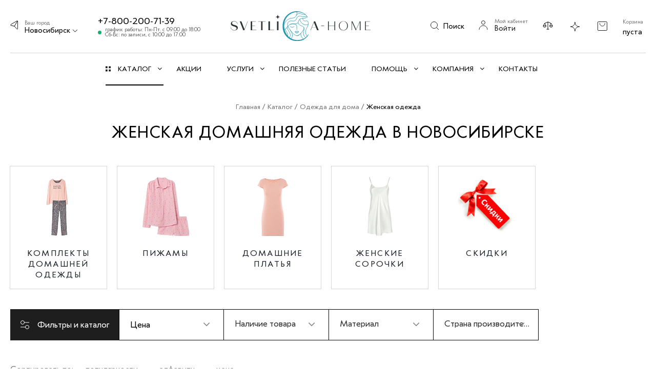

--- FILE ---
content_type: text/html; charset=UTF-8
request_url: https://novosibirsk.svetlica-home.ru/catalog/odezhda-dlya-doma/zhenskaya-odezhda/
body_size: 44697
content:
<!DOCTYPE html>
<html xmlns="http://www.w3.org/1999/xhtml" xml:lang="ru" lang="ru" >
<head>
	<title>Купить женскую одежду для дома в Новосибирске | Домашняя одежда для женщин по низким ценам
</title>
	<meta name="cmsmagazine" content="0dc3110c99410712eb4cd0bc65bb8a56" />
	<meta name="viewport" content="initial-scale=1.0, width=device-width" />
	<meta name="HandheldFriendly" content="true" />
	<meta name="yes" content="yes" />
	<meta name="apple-mobile-web-app-status-bar-style" content="black" />
	<meta name="SKYPE_TOOLBAR" content="SKYPE_TOOLBAR_PARSER_COMPATIBLE" />
			<meta http-equiv="Content-Type" content="text/html; charset=UTF-8" />
<meta name="keywords" content="женская домашняя одежда Новосибирск, купить, цена, для женщин" />
<meta name="description" content="Купить женскую одежду для дома по низким ценам с доставкой в Новосибирске! ⭐ Интернет-магазин «Светлица» предлагает домашнюю одежду для женщин недорого! ⭐ Звоните и заказывайте: ☎ +7-800-200-71-39" />
<link href="https://fonts.googleapis.com/css?family=Open+Sans:300italic,400italic,600italic,700italic,800italic,400,300,500,600,700,800&subset=latin,cyrillic-ext"  rel="stylesheet" />
<link href="/bitrix/js/ui/design-tokens/dist/ui.design-tokens.css?167898602224720"  rel="stylesheet" />
<link href="/bitrix/js/ui/fonts/opensans/ui.font.opensans.css?16789859262555"  rel="stylesheet" />
<link href="/bitrix/js/main/popup/dist/main.popup.bundle.css?170775927829861"  rel="stylesheet" />
<link href="/bitrix/templates/aspro_next/components/bitrix/catalog/main/style.css?16472087565058"  rel="stylesheet" />
<link href="/bitrix/templates/aspro_next/components/bitrix/menu/left_front_catalog_dropdown/style.css?16472087551090"  rel="stylesheet" />
<link href="/bitrix/templates/aspro_next/components/bitrix/catalog.smart.filter/new-main/style.css?164720875521389"  rel="stylesheet" />
<link href="/bitrix/templates/aspro_next/components/bitrix/catalog.smart.filter/new-main/themes/blue/colors.css?16472087552827"  rel="stylesheet" />
<link href="/bitrix/templates/aspro_next/components/bitrix/catalog.smart.filter/main_compact/style.css?16472087551133"  rel="stylesheet" />
<link href="/bitrix/templates/aspro_next/css/owl.carousel.min.css?16472087563351"  data-template-style="true"  rel="stylesheet" />
<link href="/bitrix/templates/aspro_next/vendor/css/bootstrap.css?1647208756114216"  data-template-style="true"  rel="stylesheet" />
<link href="/bitrix/templates/aspro_next/css/jquery.fancybox.css?16472087564353"  data-template-style="true"  rel="stylesheet" />
<link href="/bitrix/templates/aspro_next/css/styles.css?1647208756101907"  data-template-style="true"  rel="stylesheet" />
<link href="/bitrix/templates/aspro_next/css/animation/animation_ext.css?16472087564934"  data-template-style="true"  rel="stylesheet" />
<link href="/bitrix/templates/aspro_next/vendor/css/footable.standalone.min.css?164720875619590"  data-template-style="true"  rel="stylesheet" />
<link href="/bitrix/templates/aspro_next/ajax/ajax.css?1647208755326"  data-template-style="true"  rel="stylesheet" />
<link href="/bitrix/templates/aspro_next/components/bitrix/news.list/front_akc/style.css?1647208755828"  data-template-style="true"  rel="stylesheet" />
<link href="/bitrix/templates/aspro_next/components/bitrix/news.list/front_blog/style.css?1647208756796"  data-template-style="true"  rel="stylesheet" />
<link href="/bitrix/templates/aspro_next/styles.css?174166718912149"  data-template-style="true"  rel="stylesheet" />
<link href="/bitrix/templates/aspro_next/template_styles.css?1741667189625684"  data-template-style="true"  rel="stylesheet" />
<link href="/bitrix/templates/aspro_next/css/media.css?1660235128132974"  data-template-style="true"  rel="stylesheet" />
<link href="/bitrix/templates/aspro_next/vendor/fonts/font-awesome/css/font-awesome.min.css?164720875631000"  data-template-style="true"  rel="stylesheet" />
<link href="/bitrix/templates/aspro_next/css/print.css?164720875619036"  data-template-style="true"  rel="stylesheet" />
<link href="/bitrix/templates/aspro_next/vendor/fonts/klein/style.css?16472087561222"  data-template-style="true"  rel="stylesheet" />
<link href="/bitrix/templates/aspro_next/themes/custom_s1/theme.css?164727314645315"  data-template-style="true"  rel="stylesheet" />
<link href="/bitrix/templates/aspro_next/bg_color/light/bgcolors.css?164720875562"  data-template-style="true"  rel="stylesheet" />
<link href="/bitrix/templates/aspro_next/css/width-3.css?16472087562137"  data-template-style="true"  rel="stylesheet" />
<link href="/bitrix/templates/aspro_next/css/font-1.css?16472087564297"  data-template-style="true"  rel="stylesheet" />
<link href="/bitrix/templates/aspro_next/css/custom.css?164720875651742"  data-template-style="true"  rel="stylesheet" />
<script>if(!window.BX)window.BX={};if(!window.BX.message)window.BX.message=function(mess){if(typeof mess==='object'){for(let i in mess) {BX.message[i]=mess[i];} return true;}};</script>
<script>(window.BX||top.BX).message({'pull_server_enabled':'N','pull_config_timestamp':'0','pull_guest_mode':'N','pull_guest_user_id':'0'});(window.BX||top.BX).message({'PULL_OLD_REVISION':'Для продолжения корректной работы с сайтом необходимо перезагрузить страницу.'});</script>
<script>(window.BX||top.BX).message({'JS_CORE_LOADING':'Загрузка...','JS_CORE_NO_DATA':'- Нет данных -','JS_CORE_WINDOW_CLOSE':'Закрыть','JS_CORE_WINDOW_EXPAND':'Развернуть','JS_CORE_WINDOW_NARROW':'Свернуть в окно','JS_CORE_WINDOW_SAVE':'Сохранить','JS_CORE_WINDOW_CANCEL':'Отменить','JS_CORE_WINDOW_CONTINUE':'Продолжить','JS_CORE_H':'ч','JS_CORE_M':'м','JS_CORE_S':'с','JSADM_AI_HIDE_EXTRA':'Скрыть лишние','JSADM_AI_ALL_NOTIF':'Показать все','JSADM_AUTH_REQ':'Требуется авторизация!','JS_CORE_WINDOW_AUTH':'Войти','JS_CORE_IMAGE_FULL':'Полный размер'});</script>

<script src="/bitrix/js/main/core/core.js?1707759283486439"></script>

<script>BX.setJSList(['/bitrix/js/main/core/core_ajax.js','/bitrix/js/main/core/core_promise.js','/bitrix/js/main/polyfill/promise/js/promise.js','/bitrix/js/main/loadext/loadext.js','/bitrix/js/main/loadext/extension.js','/bitrix/js/main/polyfill/promise/js/promise.js','/bitrix/js/main/polyfill/find/js/find.js','/bitrix/js/main/polyfill/includes/js/includes.js','/bitrix/js/main/polyfill/matches/js/matches.js','/bitrix/js/ui/polyfill/closest/js/closest.js','/bitrix/js/main/polyfill/fill/main.polyfill.fill.js','/bitrix/js/main/polyfill/find/js/find.js','/bitrix/js/main/polyfill/matches/js/matches.js','/bitrix/js/main/polyfill/core/dist/polyfill.bundle.js','/bitrix/js/main/core/core.js','/bitrix/js/main/polyfill/intersectionobserver/js/intersectionobserver.js','/bitrix/js/main/lazyload/dist/lazyload.bundle.js','/bitrix/js/main/polyfill/core/dist/polyfill.bundle.js','/bitrix/js/main/parambag/dist/parambag.bundle.js']);
</script>
<script>(window.BX||top.BX).message({'LANGUAGE_ID':'ru','FORMAT_DATE':'DD.MM.YYYY','FORMAT_DATETIME':'DD.MM.YYYY HH:MI:SS','COOKIE_PREFIX':'BITRIX_SM','SERVER_TZ_OFFSET':'18000','UTF_MODE':'Y','SITE_ID':'s1','SITE_DIR':'/','USER_ID':'','SERVER_TIME':'1769228972','USER_TZ_OFFSET':'0','USER_TZ_AUTO':'Y','bitrix_sessid':'4a9a81d8df42d47ccdc560d65c5d5582'});</script>


<script  src="/bitrix/cache/js/s1/aspro_next/kernel_main/kernel_main_v1.js?1768999078294514"></script>
<script src="/bitrix/js/pull/protobuf/protobuf.js?1678815484274055"></script>
<script src="/bitrix/js/pull/protobuf/model.js?167881548470928"></script>
<script src="/bitrix/js/main/core/core_promise.js?16784706945220"></script>
<script src="/bitrix/js/rest/client/rest.client.js?167882436717414"></script>
<script src="/bitrix/js/pull/client/pull.client.js?167976477681012"></script>
<script src="/bitrix/js/main/core/core_ls.js?164720877110430"></script>
<script src="/bitrix/js/main/jquery/jquery-1.12.4.min.js?167898594397163"></script>
<script src="/bitrix/js/main/ajax.js?164720877135509"></script>
<script src="/bitrix/js/main/popup/dist/main.popup.bundle.js?1707759272117166"></script>
<script src="/bitrix/js/currency/currency-core/dist/currency-core.bundle.js?16789853997014"></script>
<script src="/bitrix/js/currency/core_currency.js?16788154621141"></script>
<script>BX.setJSList(['/bitrix/js/main/core/core_fx.js','/bitrix/js/main/pageobject/pageobject.js','/bitrix/js/main/core/core_window.js','/bitrix/js/main/date/main.date.js','/bitrix/js/main/core/core_date.js','/bitrix/js/main/core/core_timer.js','/bitrix/js/main/dd.js','/bitrix/js/main/session.js','/bitrix/js/main/core/core_uf.js','/bitrix/js/main/core/core_dd.js','/bitrix/js/main/core/core_tooltip.js','/bitrix/js/main/utils.js','/bitrix/templates/aspro_next/components/bitrix/news.list/landings_list/script.js','/bitrix/templates/aspro_next/components/bitrix/menu/left_front_catalog_dropdown/script.js','/bitrix/templates/aspro_next/components/bitrix/catalog.smart.filter/new-main/script.js','/bitrix/templates/aspro_next/components/bitrix/catalog.smart.filter/main_compact/script.js','/bitrix/templates/aspro_next/js/jquery.history.js','/bitrix/templates/aspro_next/js/owl.carousel.min.js','/bitrix/templates/aspro_next/js/jquery.actual.min.js','/bitrix/templates/aspro_next/vendor/js/jquery.bxslider.js','/bitrix/templates/aspro_next/js/jqModal.js','/bitrix/templates/aspro_next/vendor/js/bootstrap.js','/bitrix/templates/aspro_next/vendor/js/jquery.appear.js','/bitrix/templates/aspro_next/js/browser.js','/bitrix/templates/aspro_next/js/jquery.fancybox.js','/bitrix/templates/aspro_next/js/jquery.flexslider.js','/bitrix/templates/aspro_next/vendor/js/moment.min.js','/bitrix/templates/aspro_next/vendor/js/footable.js','/bitrix/templates/aspro_next/js/jquery.validate.min.js','/bitrix/templates/aspro_next/js/jquery.inputmask.bundle.min.js','/bitrix/templates/aspro_next/js/jquery.easing.1.3.js','/bitrix/templates/aspro_next/js/equalize.min.js','/bitrix/templates/aspro_next/js/jquery.alphanumeric.js','/bitrix/templates/aspro_next/js/jquery.cookie.js','/bitrix/templates/aspro_next/js/jquery.plugin.min.js','/bitrix/templates/aspro_next/js/jquery.countdown.min.js','/bitrix/templates/aspro_next/js/jquery.countdown-ru.js','/bitrix/templates/aspro_next/js/jquery.ikSelect.js','/bitrix/templates/aspro_next/js/jquery.mobile.custom.touch.min.js','/bitrix/templates/aspro_next/js/jquery.dotdotdot.js','/bitrix/templates/aspro_next/js/rating_likes.js','/bitrix/templates/aspro_next/js/video_banner.js','/bitrix/templates/aspro_next/js/main.js','/bitrix/templates/aspro_next/components/bitrix/news.list/front_akc/script.js','/bitrix/templates/aspro_next/components/bitrix/news.list/front_blog/script.js','/bitrix/components/bitrix/search.title/script.js','/bitrix/templates/aspro_next/components/bitrix/search.title/fixed/script.js','/bitrix/templates/aspro_next/js/custom.js','/bitrix/templates/aspro_next/js/jquery-ui.min.js','/bitrix/templates/aspro_next/components/aspro/regionality.list.next/popup_regions_small/script.js','/bitrix/templates/aspro_next/components/bitrix/catalog.section/catalog_block/script.js']);</script>
<script>
					(function () {
						"use strict";

						var counter = function ()
						{
							var cookie = (function (name) {
								var parts = ("; " + document.cookie).split("; " + name + "=");
								if (parts.length == 2) {
									try {return JSON.parse(decodeURIComponent(parts.pop().split(";").shift()));}
									catch (e) {}
								}
							})("BITRIX_CONVERSION_CONTEXT_s1");

							if (cookie && cookie.EXPIRE >= BX.message("SERVER_TIME"))
								return;

							var request = new XMLHttpRequest();
							request.open("POST", "/bitrix/tools/conversion/ajax_counter.php", true);
							request.setRequestHeader("Content-type", "application/x-www-form-urlencoded");
							request.send(
								"SITE_ID="+encodeURIComponent("s1")+
								"&sessid="+encodeURIComponent(BX.bitrix_sessid())+
								"&HTTP_REFERER="+encodeURIComponent(document.referrer)
							);
						};

						if (window.frameRequestStart === true)
							BX.addCustomEvent("onFrameDataReceived", counter);
						else
							BX.ready(counter);
					})();
				</script>
<script>BX.message({'PHONE':'Телефон','FAST_VIEW':'Быстрый просмотр','TABLES_SIZE_TITLE':'Подбор размера','SOCIAL':'Социальные сети','DESCRIPTION':'Описание магазина','ITEMS':'Товары','LOGO':'Логотип','REGISTER_INCLUDE_AREA':'Текст о регистрации','AUTH_INCLUDE_AREA':'Текст об авторизации','FRONT_IMG':'Изображение компании','EMPTY_CART':'пуста','CATALOG_VIEW_MORE':'... Показать все','CATALOG_VIEW_LESS':'... Свернуть','JS_REQUIRED':'Заполните это поле','JS_FORMAT':'Неверный формат','JS_FILE_EXT':'Недопустимое расширение файла','JS_PASSWORD_COPY':'Пароли не совпадают','JS_PASSWORD_LENGTH':'Минимум 6 символов','JS_ERROR':'Неверно заполнено поле','JS_FILE_SIZE':'Максимальный размер 5мб','JS_FILE_BUTTON_NAME':'Выберите файл','JS_FILE_DEFAULT':'Файл не найден','JS_DATE':'Некорректная дата','JS_DATETIME':'Некорректная дата/время','JS_REQUIRED_LICENSES':'Согласитесь с условиями','LICENSE_PROP':'Согласие на обработку персональных данных','LOGIN_LEN':'Введите минимум {0} символа','FANCY_CLOSE':'Закрыть','FANCY_NEXT':'Следующий','FANCY_PREV':'Предыдущий','TOP_AUTH_REGISTER':'Регистрация','CALLBACK':'Заказать звонок','S_CALLBACK':'Заказать звонок','UNTIL_AKC':'До конца акции','TITLE_QUANTITY_BLOCK':'Остаток','TITLE_QUANTITY':'шт.','TOTAL_SUMM_ITEM':'Общая стоимость ','SUBSCRIBE_SUCCESS':'Вы успешно подписались','RECAPTCHA_TEXT':'Подтвердите, что вы не робот','JS_RECAPTCHA_ERROR':'Пройдите проверку','COUNTDOWN_SEC':'сек.','COUNTDOWN_MIN':'мин.','COUNTDOWN_HOUR':'час.','COUNTDOWN_DAY0':'дней','COUNTDOWN_DAY1':'день','COUNTDOWN_DAY2':'дня','COUNTDOWN_WEAK0':'Недель','COUNTDOWN_WEAK1':'Неделя','COUNTDOWN_WEAK2':'Недели','COUNTDOWN_MONTH0':'Месяцев','COUNTDOWN_MONTH1':'Месяц','COUNTDOWN_MONTH2':'Месяца','COUNTDOWN_YEAR0':'Лет','COUNTDOWN_YEAR1':'Год','COUNTDOWN_YEAR2':'Года','CATALOG_PARTIAL_BASKET_PROPERTIES_ERROR':'Заполнены не все свойства у добавляемого товара','CATALOG_EMPTY_BASKET_PROPERTIES_ERROR':'Выберите свойства товара, добавляемые в корзину в параметрах компонента','CATALOG_ELEMENT_NOT_FOUND':'Элемент не найден','ERROR_ADD2BASKET':'Ошибка добавления товара в корзину','CATALOG_SUCCESSFUL_ADD_TO_BASKET':'Успешное добавление товара в корзину','ERROR_BASKET_TITLE':'Ошибка корзины','ERROR_BASKET_PROP_TITLE':'Выберите свойства, добавляемые в корзину','ERROR_BASKET_BUTTON':'Выбрать','BASKET_TOP':'Корзина в шапке','ERROR_ADD_DELAY_ITEM':'Ошибка отложенной корзины','VIEWED_TITLE':'Ранее вы смотрели','VIEWED_BEFORE':'Ранее вы смотрели','BEST_TITLE':'Лучшие предложения','CT_BST_SEARCH_BUTTON':'Поиск','CT_BST_SEARCH2_BUTTON':'Найти','BASKET_PRINT_BUTTON':'Распечатать','BASKET_CLEAR_ALL_BUTTON':'Очистить','BASKET_QUICK_ORDER_BUTTON':'Заказать в 1 клик','BASKET_CONTINUE_BUTTON':'Продолжить покупки','BASKET_ORDER_BUTTON':'Оформить заказ','SHARE_BUTTON':'Поделиться','BASKET_CHANGE_TITLE':'Ваш заказ','BASKET_CHANGE_LINK':'Изменить','MORE_INFO_SKU':'Подробнее','FROM':'от','TITLE_BLOCK_VIEWED_NAME':'Ранее вы смотрели','T_BASKET':'Корзина','FILTER_EXPAND_VALUES':'Показать все','FILTER_HIDE_VALUES':'Свернуть','FULL_ORDER':'Полный заказ','CUSTOM_COLOR_CHOOSE':'Выбрать','CUSTOM_COLOR_CANCEL':'Отмена','S_MOBILE_MENU':'Меню','NEXT_T_MENU_BACK':'Назад','NEXT_T_MENU_CALLBACK':'Обратная связь','NEXT_T_MENU_CONTACTS_TITLE':'Будьте на связи','SEARCH_TITLE':'Поиск','SOCIAL_TITLE':'Оставайтесь на связи','HEADER_SCHEDULE':'Время работы','SEO_TEXT':'SEO описание','COMPANY_IMG':'Картинка компании','COMPANY_TEXT':'Описание компании','CONFIG_SAVE_SUCCESS':'Настройки сохранены','CONFIG_SAVE_FAIL':'Ошибка сохранения настроек','ITEM_ECONOMY':'Экономия','ITEM_ARTICLE':'Артикул: ','JS_FORMAT_ORDER':'имеет неверный формат','JS_BASKET_COUNT_TITLE':'В корзине товаров на SUMM','POPUP_VIDEO':'Видео','POPUP_GIFT_TEXT':'Нашли что-то особенное? Намекните другу о подарке!'})</script>
<link rel="shortcut icon" href="/favicon.ico?1647273143" type="image/x-icon" />
<link rel="apple-touch-icon" sizes="180x180" href="/upload/CNext/64e/64ed39432d0235fcad5d0ec58c0e1648.png" />
<meta property="og:title" content="Купить женскую одежду для дома в Новосибирске | Домашняя одежда для женщин по низким ценам
" />
<meta property="og:type" content="website" />
<meta property="og:image" content="https://novosibirsk.svetlica-home.ru/upload/CNext/6ec/6ec593b1f6a0a701e00bbf87fd95187e.svg" />
<link rel="image_src" href="https://novosibirsk.svetlica-home.ru/upload/CNext/6ec/6ec593b1f6a0a701e00bbf87fd95187e.svg"  />
<meta property="og:url" content="https://novosibirsk.svetlica-home.ru/catalog/odezhda-dlya-doma/zhenskaya-odezhda/" />
<meta property="og:description" content="Купить женскую одежду для дома по низким ценам с доставкой в Новосибирске! ⭐ Интернет-магазин «Светлица» предлагает домашнюю одежду для женщин недорого! ⭐ Звоните и заказывайте: ☎ +7-800-200-71-39" />



<script  src="/bitrix/cache/js/s1/aspro_next/template_e55ef3bbeb02df79414e0eb38b1a16fc/template_e55ef3bbeb02df79414e0eb38b1a16fc_v1.js?17686764251029800"></script>
<script  src="/bitrix/cache/js/s1/aspro_next/page_92cc670284d9e1f179070339ad88371f/page_92cc670284d9e1f179070339ad88371f_v1.js?176867642577786"></script>
<script  src="/bitrix/cache/js/s1/aspro_next/default_ae238a78e4d1fcead10e1c8552a91b9d/default_ae238a78e4d1fcead10e1c8552a91b9d_v1.js?176867642533683"></script>
<script  src="/bitrix/cache/js/s1/aspro_next/default_6f4e8603a488491dc9462adc24198cd9/default_6f4e8603a488491dc9462adc24198cd9_v1.js?176867642564516"></script>
<script>var _ba = _ba || []; _ba.push(["aid", "38f48db8a399d029730495b9e33d141b"]); _ba.push(["host", "novosibirsk.svetlica-home.ru"]); (function() {var ba = document.createElement("script"); ba.type = "text/javascript"; ba.async = true;ba.src = (document.location.protocol == "https:" ? "https://" : "http://") + "bitrix.info/ba.js";var s = document.getElementsByTagName("script")[0];s.parentNode.insertBefore(ba, s);})();</script>


				
</head>
<body class="site_s1 fill_bg_n " id="main">

	
<div style="display:none;" itemscope itemtype="http://schema.org/Organization">
	<a href="https://novosibirsk.svetlica-home.ru" itemprop="url"></a>
	<div itemprop="address" itemscope itemtype="http://schema.org/PostalAddress">
		<meta itemprop="streetAddress" content="Вокзальная магистраль, 3">
		<meta itemprop="postalCode" content="630004">
		<meta itemprop="addressRegion" content="Новосибирская область">
		<meta itemprop="addressLocality" content="Новосибирск">
	</div>
	<meta itemprop="telephone" content="+7-800-200-71-39">
	<meta itemprop="email" content="svetlica-home@yandex.ru">
	<meta itemprop="name" content="Светлица">
</div>
<div id="panel"></div>
	
	





				<!--'start_frame_cache_basketitems-component-block'-->												<div id="ajax_basket"></div>
					<!--'end_frame_cache_basketitems-component-block'-->				<script>
				BX.message({'MIN_ORDER_PRICE_TEXT':'<b>Минимальная сумма заказа #PRICE#<\/b><br/>Пожалуйста, добавьте еще товаров в корзину','LICENSES_TEXT':'Я согласен на <a href=\"/include/licenses_detail.php\" rel=\"nofollow\" title=\"Обработку персональных данных\" target=\"_blank\">обработку персональных данных<\/a>'});

		var arNextOptions = ({
			"SITE_DIR" : "/",
			"SITE_ID" : "s1",
			"SITE_ADDRESS" : "svetlica-home.ru",
			"FORM" : ({
				"ASK_FORM_ID" : "ASK",
				"SERVICES_FORM_ID" : "SERVICES",
				"FEEDBACK_FORM_ID" : "FEEDBACK",
				"CALLBACK_FORM_ID" : "CALLBACK",
				"RESUME_FORM_ID" : "RESUME",
				"TOORDER_FORM_ID" : "TOORDER"
			}),
			"PAGES" : ({
				"FRONT_PAGE" : "",
				"BASKET_PAGE" : "",
				"ORDER_PAGE" : "",
				"PERSONAL_PAGE" : "",
				"CATALOG_PAGE" : "1",
				"CATALOG_PAGE_URL" : "/catalog/",
				"BASKET_PAGE_URL" : "/basket/",
			}),
			"PRICES" : ({
				"MIN_PRICE" : "",
			}),
			"THEME" : ({
				'THEME_SWITCHER' : 'N',
				'BASE_COLOR' : 'CUSTOM',
				'BASE_COLOR_CUSTOM' : '000',
				'TOP_MENU' : '',
				'TOP_MENU_FIXED' : 'Y',
				'COLORED_LOGO' : 'N',
				'SIDE_MENU' : 'LEFT',
				'SCROLLTOTOP_TYPE' : 'ROUND_COLOR',
				'SCROLLTOTOP_POSITION' : 'CONTENT',
				'CAPTCHA_FORM_TYPE' : '',
				'PHONE_MASK' : '+7 (999) 999-99-99',
				'VALIDATE_PHONE_MASK' : '^[+][0-9] [(][0-9]{3}[)] [0-9]{3}[-][0-9]{2}[-][0-9]{2}$',
				'DATE_MASK' : 'd.m.y',
				'DATE_PLACEHOLDER' : 'дд.мм.гггг',
				'VALIDATE_DATE_MASK' : '^[0-9]{1,2}\.[0-9]{1,2}\.[0-9]{4}$',
				'DATETIME_MASK' : 'd.m.y h:s',
				'DATETIME_PLACEHOLDER' : 'дд.мм.гггг чч:мм',
				'VALIDATE_DATETIME_MASK' : '^[0-9]{1,2}\.[0-9]{1,2}\.[0-9]{4} [0-9]{1,2}\:[0-9]{1,2}$',
				'VALIDATE_FILE_EXT' : 'png|jpg|jpeg|gif|doc|docx|xls|xlsx|txt|pdf|odt|rtf',
				'BANNER_WIDTH' : '',
				'BIGBANNER_ANIMATIONTYPE' : 'SLIDE_HORIZONTAL',
				'BIGBANNER_SLIDESSHOWSPEED' : '5000',
				'BIGBANNER_ANIMATIONSPEED' : '600',
				'PARTNERSBANNER_SLIDESSHOWSPEED' : '5000',
				'PARTNERSBANNER_ANIMATIONSPEED' : '600',
				'ORDER_BASKET_VIEW' : 'NORMAL',
				'SHOW_BASKET_ONADDTOCART' : 'Y',
				'SHOW_BASKET_PRINT' : 'N',
				"SHOW_ONECLICKBUY_ON_BASKET_PAGE" : 'Y',
				'SHOW_LICENCE' : 'Y',
				'LICENCE_CHECKED' : 'Y',
				'SHOW_TOTAL_SUMM' : 'N',
				'SHOW_TOTAL_SUMM_TYPE' : 'CHANGE',
				'CHANGE_TITLE_ITEM' : 'N',
				'DISCOUNT_PRICE' : '',
				'STORES' : '',
				'STORES_SOURCE' : 'IBLOCK',
				'TYPE_SKU' : 'TYPE_1',
				'MENU_POSITION' : 'LINE',
				'MENU_TYPE_VIEW' : 'HOVER',
				'DETAIL_PICTURE_MODE' : 'POPUP',
				'PAGE_WIDTH' : '3',
				'PAGE_CONTACTS' : '1',
				'HEADER_TYPE' : 'custom',
				'REGIONALITY_SEARCH_ROW' : 'N',
				'HEADER_TOP_LINE' : '',
				'HEADER_FIXED' : 'custom',
				'HEADER_MOBILE' : 'custom',
				'HEADER_MOBILE_MENU' : '1',
				'HEADER_MOBILE_MENU_SHOW_TYPE' : '',
				'TYPE_SEARCH' : 'fixed',
				'PAGE_TITLE' : '1',
				'INDEX_TYPE' : 'index2',
				'FOOTER_TYPE' : 'custom',
				'PRINT_BUTTON' : 'N',
				'EXPRESSION_FOR_PRINT_PAGE' : 'Версия для печати',
				'EXPRESSION_FOR_FAST_VIEW' : '',
				'FILTER_VIEW' : 'COMPACT',
				'YA_GOALS' : 'N',
				'YA_COUNTER_ID' : '',
				'USE_FORMS_GOALS' : 'COMMON',
				'USE_SALE_GOALS' : '',
				'USE_DEBUG_GOALS' : 'N',
				'SHOW_HEADER_GOODS' : 'N',
				'INSTAGRAMM_INDEX' : 'Y',
			}),
			"PRESETS": [{'ID':'968','TITLE':'Тип 1','DESCRIPTION':'','IMG':'/bitrix/images/aspro.next/themes/preset968_1544181424.png','OPTIONS':{'THEME_SWITCHER':'Y','BASE_COLOR':'9','BASE_COLOR_CUSTOM':'1976d2','SHOW_BG_BLOCK':'N','COLORED_LOGO':'Y','PAGE_WIDTH':'3','FONT_STYLE':'2','MENU_COLOR':'COLORED','LEFT_BLOCK':'1','SIDE_MENU':'LEFT','H1_STYLE':'2','TYPE_SEARCH':'fixed','PAGE_TITLE':'1','HOVER_TYPE_IMG':'shine','SHOW_LICENCE':'Y','MAX_DEPTH_MENU':'3','HIDE_SITE_NAME_TITLE':'Y','SHOW_CALLBACK':'Y','PRINT_BUTTON':'N','USE_GOOGLE_RECAPTCHA':'N','GOOGLE_RECAPTCHA_SHOW_LOGO':'Y','HIDDEN_CAPTCHA':'Y','INSTAGRAMM_WIDE_BLOCK':'N','BIGBANNER_HIDEONNARROW':'N','INDEX_TYPE':{'VALUE':'index1','SUB_PARAMS':{'TIZERS':'Y','CATALOG_SECTIONS':'Y','CATALOG_TAB':'Y','MIDDLE_ADV':'Y','SALE':'Y','BLOG':'Y','BOTTOM_BANNERS':'Y','COMPANY_TEXT':'Y','BRANDS':'Y','INSTAGRAMM':'Y'}},'FRONT_PAGE_BRANDS':'brands_slider','FRONT_PAGE_SECTIONS':'front_sections_only','TOP_MENU_FIXED':'Y','HEADER_TYPE':'1','USE_REGIONALITY':'Y','FILTER_VIEW':'COMPACT','SEARCH_VIEW_TYPE':'with_filter','USE_FAST_VIEW_PAGE_DETAIL':'fast_view_1','SHOW_TOTAL_SUMM':'Y','CHANGE_TITLE_ITEM':'N','VIEW_TYPE_HIGHLOAD_PROP':'N','SHOW_HEADER_GOODS':'Y','SEARCH_HIDE_NOT_AVAILABLE':'N','LEFT_BLOCK_CATALOG_ICONS':'N','SHOW_CATALOG_SECTIONS_ICONS':'Y','LEFT_BLOCK_CATALOG_DETAIL':'Y','CATALOG_COMPARE':'Y','CATALOG_PAGE_DETAIL':'element_1','SHOW_BREADCRUMBS_CATALOG_SUBSECTIONS':'Y','SHOW_BREADCRUMBS_CATALOG_CHAIN':'H1','TYPE_SKU':'TYPE_1','DETAIL_PICTURE_MODE':'POPUP','MENU_POSITION':'LINE','MENU_TYPE_VIEW':'HOVER','VIEWED_TYPE':'LOCAL','VIEWED_TEMPLATE':'HORIZONTAL','USE_WORD_EXPRESSION':'Y','ORDER_BASKET_VIEW':'FLY','ORDER_BASKET_COLOR':'DARK','SHOW_BASKET_ONADDTOCART':'Y','SHOW_BASKET_PRINT':'Y','SHOW_BASKET_ON_PAGES':'N','USE_PRODUCT_QUANTITY_LIST':'Y','USE_PRODUCT_QUANTITY_DETAIL':'Y','ONE_CLICK_BUY_CAPTCHA':'N','SHOW_ONECLICKBUY_ON_BASKET_PAGE':'Y','ONECLICKBUY_SHOW_DELIVERY_NOTE':'N','PAGE_CONTACTS':'3','CONTACTS_USE_FEEDBACK':'Y','CONTACTS_USE_MAP':'Y','BLOG_PAGE':'list_elements_2','PROJECTS_PAGE':'list_elements_2','NEWS_PAGE':'list_elements_3','STAFF_PAGE':'list_elements_1','PARTNERS_PAGE':'list_elements_3','PARTNERS_PAGE_DETAIL':'element_4','VACANCY_PAGE':'list_elements_1','LICENSES_PAGE':'list_elements_2','FOOTER_TYPE':'4','ADV_TOP_HEADER':'N','ADV_TOP_UNDERHEADER':'N','ADV_SIDE':'Y','ADV_CONTENT_TOP':'N','ADV_CONTENT_BOTTOM':'N','ADV_FOOTER':'N','HEADER_MOBILE_FIXED':'Y','HEADER_MOBILE':'1','HEADER_MOBILE_MENU':'1','HEADER_MOBILE_MENU_OPEN':'1','PERSONAL_ONEFIO':'Y','LOGIN_EQUAL_EMAIL':'Y','YA_GOALS':'N','YANDEX_ECOMERCE':'N','GOOGLE_ECOMERCE':'N'}},{'ID':'221','TITLE':'Тип 2','DESCRIPTION':'','IMG':'/bitrix/images/aspro.next/themes/preset221_1544181431.png','OPTIONS':{'THEME_SWITCHER':'Y','BASE_COLOR':'11','BASE_COLOR_CUSTOM':'107bb1','SHOW_BG_BLOCK':'N','COLORED_LOGO':'Y','PAGE_WIDTH':'2','FONT_STYLE':'8','MENU_COLOR':'LIGHT','LEFT_BLOCK':'2','SIDE_MENU':'LEFT','H1_STYLE':'2','TYPE_SEARCH':'fixed','PAGE_TITLE':'1','HOVER_TYPE_IMG':'shine','SHOW_LICENCE':'Y','MAX_DEPTH_MENU':'4','HIDE_SITE_NAME_TITLE':'Y','SHOW_CALLBACK':'Y','PRINT_BUTTON':'N','USE_GOOGLE_RECAPTCHA':'N','GOOGLE_RECAPTCHA_SHOW_LOGO':'Y','HIDDEN_CAPTCHA':'Y','INSTAGRAMM_WIDE_BLOCK':'N','BIGBANNER_HIDEONNARROW':'N','INDEX_TYPE':{'VALUE':'index3','SUB_PARAMS':{'TOP_ADV_BOTTOM_BANNER':'Y','FLOAT_BANNER':'Y','CATALOG_SECTIONS':'Y','CATALOG_TAB':'Y','TIZERS':'Y','SALE':'Y','BOTTOM_BANNERS':'Y','COMPANY_TEXT':'Y','BRANDS':'Y','INSTAGRAMM':'N'}},'FRONT_PAGE_BRANDS':'brands_slider','FRONT_PAGE_SECTIONS':'front_sections_with_childs','TOP_MENU_FIXED':'Y','HEADER_TYPE':'2','USE_REGIONALITY':'Y','FILTER_VIEW':'VERTICAL','SEARCH_VIEW_TYPE':'with_filter','USE_FAST_VIEW_PAGE_DETAIL':'fast_view_1','SHOW_TOTAL_SUMM':'Y','CHANGE_TITLE_ITEM':'N','VIEW_TYPE_HIGHLOAD_PROP':'N','SHOW_HEADER_GOODS':'Y','SEARCH_HIDE_NOT_AVAILABLE':'N','LEFT_BLOCK_CATALOG_ICONS':'N','SHOW_CATALOG_SECTIONS_ICONS':'Y','LEFT_BLOCK_CATALOG_DETAIL':'Y','CATALOG_COMPARE':'Y','CATALOG_PAGE_DETAIL':'element_3','SHOW_BREADCRUMBS_CATALOG_SUBSECTIONS':'Y','SHOW_BREADCRUMBS_CATALOG_CHAIN':'H1','TYPE_SKU':'TYPE_1','DETAIL_PICTURE_MODE':'POPUP','MENU_POSITION':'LINE','MENU_TYPE_VIEW':'HOVER','VIEWED_TYPE':'LOCAL','VIEWED_TEMPLATE':'HORIZONTAL','USE_WORD_EXPRESSION':'Y','ORDER_BASKET_VIEW':'NORMAL','ORDER_BASKET_COLOR':'DARK','SHOW_BASKET_ONADDTOCART':'Y','SHOW_BASKET_PRINT':'Y','SHOW_BASKET_ON_PAGES':'N','USE_PRODUCT_QUANTITY_LIST':'Y','USE_PRODUCT_QUANTITY_DETAIL':'Y','ONE_CLICK_BUY_CAPTCHA':'N','SHOW_ONECLICKBUY_ON_BASKET_PAGE':'Y','ONECLICKBUY_SHOW_DELIVERY_NOTE':'N','PAGE_CONTACTS':'3','CONTACTS_USE_FEEDBACK':'Y','CONTACTS_USE_MAP':'Y','BLOG_PAGE':'list_elements_2','PROJECTS_PAGE':'list_elements_2','NEWS_PAGE':'list_elements_3','STAFF_PAGE':'list_elements_1','PARTNERS_PAGE':'list_elements_3','PARTNERS_PAGE_DETAIL':'element_4','VACANCY_PAGE':'list_elements_1','LICENSES_PAGE':'list_elements_2','FOOTER_TYPE':'1','ADV_TOP_HEADER':'N','ADV_TOP_UNDERHEADER':'N','ADV_SIDE':'Y','ADV_CONTENT_TOP':'N','ADV_CONTENT_BOTTOM':'N','ADV_FOOTER':'N','HEADER_MOBILE_FIXED':'Y','HEADER_MOBILE':'1','HEADER_MOBILE_MENU':'1','HEADER_MOBILE_MENU_OPEN':'1','PERSONAL_ONEFIO':'Y','LOGIN_EQUAL_EMAIL':'Y','YA_GOALS':'N','YANDEX_ECOMERCE':'N','GOOGLE_ECOMERCE':'N'}},{'ID':'215','TITLE':'Тип 3','DESCRIPTION':'','IMG':'/bitrix/images/aspro.next/themes/preset215_1544181438.png','OPTIONS':{'THEME_SWITCHER':'Y','BASE_COLOR':'16','BASE_COLOR_CUSTOM':'188b30','SHOW_BG_BLOCK':'N','COLORED_LOGO':'Y','PAGE_WIDTH':'3','FONT_STYLE':'8','MENU_COLOR':'LIGHT','LEFT_BLOCK':'3','SIDE_MENU':'LEFT','H1_STYLE':'2','TYPE_SEARCH':'fixed','PAGE_TITLE':'1','HOVER_TYPE_IMG':'shine','SHOW_LICENCE':'Y','MAX_DEPTH_MENU':'4','HIDE_SITE_NAME_TITLE':'Y','SHOW_CALLBACK':'Y','PRINT_BUTTON':'N','USE_GOOGLE_RECAPTCHA':'N','GOOGLE_RECAPTCHA_SHOW_LOGO':'Y','HIDDEN_CAPTCHA':'Y','INSTAGRAMM_WIDE_BLOCK':'N','BIGBANNER_HIDEONNARROW':'N','INDEX_TYPE':{'VALUE':'index2','SUB_PARAMS':[]},'FRONT_PAGE_BRANDS':'brands_list','FRONT_PAGE_SECTIONS':'front_sections_with_childs','TOP_MENU_FIXED':'Y','HEADER_TYPE':'2','USE_REGIONALITY':'Y','FILTER_VIEW':'VERTICAL','SEARCH_VIEW_TYPE':'with_filter','USE_FAST_VIEW_PAGE_DETAIL':'fast_view_1','SHOW_TOTAL_SUMM':'Y','CHANGE_TITLE_ITEM':'N','VIEW_TYPE_HIGHLOAD_PROP':'N','SHOW_HEADER_GOODS':'Y','SEARCH_HIDE_NOT_AVAILABLE':'N','LEFT_BLOCK_CATALOG_ICONS':'N','SHOW_CATALOG_SECTIONS_ICONS':'Y','LEFT_BLOCK_CATALOG_DETAIL':'Y','CATALOG_COMPARE':'Y','CATALOG_PAGE_DETAIL':'element_4','SHOW_BREADCRUMBS_CATALOG_SUBSECTIONS':'Y','SHOW_BREADCRUMBS_CATALOG_CHAIN':'H1','TYPE_SKU':'TYPE_1','DETAIL_PICTURE_MODE':'POPUP','MENU_POSITION':'LINE','MENU_TYPE_VIEW':'HOVER','VIEWED_TYPE':'LOCAL','VIEWED_TEMPLATE':'HORIZONTAL','USE_WORD_EXPRESSION':'Y','ORDER_BASKET_VIEW':'NORMAL','ORDER_BASKET_COLOR':'DARK','SHOW_BASKET_ONADDTOCART':'Y','SHOW_BASKET_PRINT':'Y','SHOW_BASKET_ON_PAGES':'N','USE_PRODUCT_QUANTITY_LIST':'Y','USE_PRODUCT_QUANTITY_DETAIL':'Y','ONE_CLICK_BUY_CAPTCHA':'N','SHOW_ONECLICKBUY_ON_BASKET_PAGE':'Y','ONECLICKBUY_SHOW_DELIVERY_NOTE':'N','PAGE_CONTACTS':'3','CONTACTS_USE_FEEDBACK':'Y','CONTACTS_USE_MAP':'Y','BLOG_PAGE':'list_elements_2','PROJECTS_PAGE':'list_elements_2','NEWS_PAGE':'list_elements_3','STAFF_PAGE':'list_elements_1','PARTNERS_PAGE':'list_elements_3','PARTNERS_PAGE_DETAIL':'element_4','VACANCY_PAGE':'list_elements_1','LICENSES_PAGE':'list_elements_2','FOOTER_TYPE':'1','ADV_TOP_HEADER':'N','ADV_TOP_UNDERHEADER':'N','ADV_SIDE':'Y','ADV_CONTENT_TOP':'N','ADV_CONTENT_BOTTOM':'N','ADV_FOOTER':'N','HEADER_MOBILE_FIXED':'Y','HEADER_MOBILE':'1','HEADER_MOBILE_MENU':'1','HEADER_MOBILE_MENU_OPEN':'1','PERSONAL_ONEFIO':'Y','LOGIN_EQUAL_EMAIL':'Y','YA_GOALS':'N','YANDEX_ECOMERCE':'N','GOOGLE_ECOMERCE':'N'}},{'ID':'881','TITLE':'Тип 4','DESCRIPTION':'','IMG':'/bitrix/images/aspro.next/themes/preset881_1544181443.png','OPTIONS':{'THEME_SWITCHER':'Y','BASE_COLOR':'CUSTOM','BASE_COLOR_CUSTOM':'f07c00','SHOW_BG_BLOCK':'N','COLORED_LOGO':'Y','PAGE_WIDTH':'1','FONT_STYLE':'1','MENU_COLOR':'COLORED','LEFT_BLOCK':'2','SIDE_MENU':'RIGHT','H1_STYLE':'2','TYPE_SEARCH':'fixed','PAGE_TITLE':'3','HOVER_TYPE_IMG':'blink','SHOW_LICENCE':'Y','MAX_DEPTH_MENU':'4','HIDE_SITE_NAME_TITLE':'Y','SHOW_CALLBACK':'Y','PRINT_BUTTON':'Y','USE_GOOGLE_RECAPTCHA':'N','GOOGLE_RECAPTCHA_SHOW_LOGO':'Y','HIDDEN_CAPTCHA':'Y','INSTAGRAMM_WIDE_BLOCK':'N','BIGBANNER_HIDEONNARROW':'N','INDEX_TYPE':{'VALUE':'index4','SUB_PARAMS':[]},'FRONT_PAGE_BRANDS':'brands_slider','FRONT_PAGE_SECTIONS':'front_sections_with_childs','TOP_MENU_FIXED':'Y','HEADER_TYPE':'9','USE_REGIONALITY':'Y','FILTER_VIEW':'COMPACT','SEARCH_VIEW_TYPE':'with_filter','USE_FAST_VIEW_PAGE_DETAIL':'fast_view_1','SHOW_TOTAL_SUMM':'Y','CHANGE_TITLE_ITEM':'N','VIEW_TYPE_HIGHLOAD_PROP':'N','SHOW_HEADER_GOODS':'Y','SEARCH_HIDE_NOT_AVAILABLE':'N','LEFT_BLOCK_CATALOG_ICONS':'N','SHOW_CATALOG_SECTIONS_ICONS':'Y','LEFT_BLOCK_CATALOG_DETAIL':'Y','CATALOG_COMPARE':'Y','CATALOG_PAGE_DETAIL':'element_4','SHOW_BREADCRUMBS_CATALOG_SUBSECTIONS':'Y','SHOW_BREADCRUMBS_CATALOG_CHAIN':'H1','TYPE_SKU':'TYPE_1','DETAIL_PICTURE_MODE':'POPUP','MENU_POSITION':'LINE','MENU_TYPE_VIEW':'HOVER','VIEWED_TYPE':'LOCAL','VIEWED_TEMPLATE':'HORIZONTAL','USE_WORD_EXPRESSION':'Y','ORDER_BASKET_VIEW':'NORMAL','ORDER_BASKET_COLOR':'DARK','SHOW_BASKET_ONADDTOCART':'Y','SHOW_BASKET_PRINT':'Y','SHOW_BASKET_ON_PAGES':'N','USE_PRODUCT_QUANTITY_LIST':'Y','USE_PRODUCT_QUANTITY_DETAIL':'Y','ONE_CLICK_BUY_CAPTCHA':'N','SHOW_ONECLICKBUY_ON_BASKET_PAGE':'Y','ONECLICKBUY_SHOW_DELIVERY_NOTE':'N','PAGE_CONTACTS':'1','CONTACTS_USE_FEEDBACK':'Y','CONTACTS_USE_MAP':'Y','BLOG_PAGE':'list_elements_2','PROJECTS_PAGE':'list_elements_2','NEWS_PAGE':'list_elements_3','STAFF_PAGE':'list_elements_1','PARTNERS_PAGE':'list_elements_3','PARTNERS_PAGE_DETAIL':'element_4','VACANCY_PAGE':'list_elements_1','LICENSES_PAGE':'list_elements_2','FOOTER_TYPE':'1','ADV_TOP_HEADER':'N','ADV_TOP_UNDERHEADER':'N','ADV_SIDE':'Y','ADV_CONTENT_TOP':'N','ADV_CONTENT_BOTTOM':'N','ADV_FOOTER':'N','HEADER_MOBILE_FIXED':'Y','HEADER_MOBILE':'1','HEADER_MOBILE_MENU':'1','HEADER_MOBILE_MENU_OPEN':'1','PERSONAL_ONEFIO':'Y','LOGIN_EQUAL_EMAIL':'Y','YA_GOALS':'N','YANDEX_ECOMERCE':'N','GOOGLE_ECOMERCE':'N'}},{'ID':'741','TITLE':'Тип 5','DESCRIPTION':'','IMG':'/bitrix/images/aspro.next/themes/preset741_1544181450.png','OPTIONS':{'THEME_SWITCHER':'Y','BASE_COLOR':'CUSTOM','BASE_COLOR_CUSTOM':'d42727','BGCOLOR_THEME':'LIGHT','CUSTOM_BGCOLOR_THEME':'f6f6f7','SHOW_BG_BLOCK':'Y','COLORED_LOGO':'Y','PAGE_WIDTH':'2','FONT_STYLE':'5','MENU_COLOR':'COLORED','LEFT_BLOCK':'2','SIDE_MENU':'LEFT','H1_STYLE':'2','TYPE_SEARCH':'fixed','PAGE_TITLE':'1','HOVER_TYPE_IMG':'shine','SHOW_LICENCE':'Y','MAX_DEPTH_MENU':'4','HIDE_SITE_NAME_TITLE':'Y','SHOW_CALLBACK':'Y','PRINT_BUTTON':'N','USE_GOOGLE_RECAPTCHA':'N','GOOGLE_RECAPTCHA_SHOW_LOGO':'Y','HIDDEN_CAPTCHA':'Y','INSTAGRAMM_WIDE_BLOCK':'N','BIGBANNER_HIDEONNARROW':'N','INDEX_TYPE':{'VALUE':'index3','SUB_PARAMS':{'TOP_ADV_BOTTOM_BANNER':'Y','FLOAT_BANNER':'Y','CATALOG_SECTIONS':'Y','CATALOG_TAB':'Y','TIZERS':'Y','SALE':'Y','BOTTOM_BANNERS':'Y','COMPANY_TEXT':'Y','BRANDS':'Y','INSTAGRAMM':'N'}},'FRONT_PAGE_BRANDS':'brands_slider','FRONT_PAGE_SECTIONS':'front_sections_only','TOP_MENU_FIXED':'Y','HEADER_TYPE':'3','USE_REGIONALITY':'Y','FILTER_VIEW':'VERTICAL','SEARCH_VIEW_TYPE':'with_filter','USE_FAST_VIEW_PAGE_DETAIL':'fast_view_1','SHOW_TOTAL_SUMM':'Y','CHANGE_TITLE_ITEM':'N','VIEW_TYPE_HIGHLOAD_PROP':'N','SHOW_HEADER_GOODS':'Y','SEARCH_HIDE_NOT_AVAILABLE':'N','LEFT_BLOCK_CATALOG_ICONS':'N','SHOW_CATALOG_SECTIONS_ICONS':'Y','LEFT_BLOCK_CATALOG_DETAIL':'Y','CATALOG_COMPARE':'Y','CATALOG_PAGE_DETAIL':'element_1','SHOW_BREADCRUMBS_CATALOG_SUBSECTIONS':'Y','SHOW_BREADCRUMBS_CATALOG_CHAIN':'H1','TYPE_SKU':'TYPE_1','DETAIL_PICTURE_MODE':'POPUP','MENU_POSITION':'LINE','MENU_TYPE_VIEW':'HOVER','VIEWED_TYPE':'LOCAL','VIEWED_TEMPLATE':'HORIZONTAL','USE_WORD_EXPRESSION':'Y','ORDER_BASKET_VIEW':'NORMAL','ORDER_BASKET_COLOR':'DARK','SHOW_BASKET_ONADDTOCART':'Y','SHOW_BASKET_PRINT':'Y','SHOW_BASKET_ON_PAGES':'N','USE_PRODUCT_QUANTITY_LIST':'Y','USE_PRODUCT_QUANTITY_DETAIL':'Y','ONE_CLICK_BUY_CAPTCHA':'N','SHOW_ONECLICKBUY_ON_BASKET_PAGE':'Y','ONECLICKBUY_SHOW_DELIVERY_NOTE':'N','PAGE_CONTACTS':'3','CONTACTS_USE_FEEDBACK':'Y','CONTACTS_USE_MAP':'Y','BLOG_PAGE':'list_elements_2','PROJECTS_PAGE':'list_elements_2','NEWS_PAGE':'list_elements_3','STAFF_PAGE':'list_elements_1','PARTNERS_PAGE':'list_elements_3','PARTNERS_PAGE_DETAIL':'element_4','VACANCY_PAGE':'list_elements_1','LICENSES_PAGE':'list_elements_2','FOOTER_TYPE':'4','ADV_TOP_HEADER':'N','ADV_TOP_UNDERHEADER':'N','ADV_SIDE':'Y','ADV_CONTENT_TOP':'N','ADV_CONTENT_BOTTOM':'N','ADV_FOOTER':'N','HEADER_MOBILE_FIXED':'Y','HEADER_MOBILE':'1','HEADER_MOBILE_MENU':'1','HEADER_MOBILE_MENU_OPEN':'1','PERSONAL_ONEFIO':'Y','LOGIN_EQUAL_EMAIL':'Y','YA_GOALS':'N','YANDEX_ECOMERCE':'N','GOOGLE_ECOMERCE':'N'}},{'ID':'889','TITLE':'Тип 6','DESCRIPTION':'','IMG':'/bitrix/images/aspro.next/themes/preset889_1544181455.png','OPTIONS':{'THEME_SWITCHER':'Y','BASE_COLOR':'9','BASE_COLOR_CUSTOM':'1976d2','SHOW_BG_BLOCK':'N','COLORED_LOGO':'Y','PAGE_WIDTH':'2','FONT_STYLE':'8','MENU_COLOR':'COLORED','LEFT_BLOCK':'2','SIDE_MENU':'LEFT','H1_STYLE':'2','TYPE_SEARCH':'fixed','PAGE_TITLE':'1','HOVER_TYPE_IMG':'shine','SHOW_LICENCE':'Y','MAX_DEPTH_MENU':'3','HIDE_SITE_NAME_TITLE':'Y','SHOW_CALLBACK':'Y','PRINT_BUTTON':'N','USE_GOOGLE_RECAPTCHA':'N','GOOGLE_RECAPTCHA_SHOW_LOGO':'Y','HIDDEN_CAPTCHA':'Y','INSTAGRAMM_WIDE_BLOCK':'N','BIGBANNER_HIDEONNARROW':'N','INDEX_TYPE':{'VALUE':'index1','SUB_PARAMS':{'TIZERS':'Y','CATALOG_SECTIONS':'Y','CATALOG_TAB':'Y','MIDDLE_ADV':'Y','SALE':'Y','BLOG':'Y','BOTTOM_BANNERS':'Y','COMPANY_TEXT':'Y','BRANDS':'Y','INSTAGRAMM':'Y'}},'FRONT_PAGE_BRANDS':'brands_slider','FRONT_PAGE_SECTIONS':'front_sections_with_childs','TOP_MENU_FIXED':'Y','HEADER_TYPE':'3','USE_REGIONALITY':'Y','FILTER_VIEW':'COMPACT','SEARCH_VIEW_TYPE':'with_filter','USE_FAST_VIEW_PAGE_DETAIL':'fast_view_1','SHOW_TOTAL_SUMM':'Y','CHANGE_TITLE_ITEM':'N','VIEW_TYPE_HIGHLOAD_PROP':'N','SHOW_HEADER_GOODS':'Y','SEARCH_HIDE_NOT_AVAILABLE':'N','LEFT_BLOCK_CATALOG_ICONS':'N','SHOW_CATALOG_SECTIONS_ICONS':'Y','LEFT_BLOCK_CATALOG_DETAIL':'Y','CATALOG_COMPARE':'Y','CATALOG_PAGE_DETAIL':'element_3','SHOW_BREADCRUMBS_CATALOG_SUBSECTIONS':'Y','SHOW_BREADCRUMBS_CATALOG_CHAIN':'H1','TYPE_SKU':'TYPE_1','DETAIL_PICTURE_MODE':'POPUP','MENU_POSITION':'LINE','MENU_TYPE_VIEW':'HOVER','VIEWED_TYPE':'LOCAL','VIEWED_TEMPLATE':'HORIZONTAL','USE_WORD_EXPRESSION':'Y','ORDER_BASKET_VIEW':'NORMAL','ORDER_BASKET_COLOR':'DARK','SHOW_BASKET_ONADDTOCART':'Y','SHOW_BASKET_PRINT':'Y','SHOW_BASKET_ON_PAGES':'N','USE_PRODUCT_QUANTITY_LIST':'Y','USE_PRODUCT_QUANTITY_DETAIL':'Y','ONE_CLICK_BUY_CAPTCHA':'N','SHOW_ONECLICKBUY_ON_BASKET_PAGE':'Y','ONECLICKBUY_SHOW_DELIVERY_NOTE':'N','PAGE_CONTACTS':'3','CONTACTS_USE_FEEDBACK':'Y','CONTACTS_USE_MAP':'Y','BLOG_PAGE':'list_elements_2','PROJECTS_PAGE':'list_elements_2','NEWS_PAGE':'list_elements_3','STAFF_PAGE':'list_elements_1','PARTNERS_PAGE':'list_elements_3','PARTNERS_PAGE_DETAIL':'element_4','VACANCY_PAGE':'list_elements_1','LICENSES_PAGE':'list_elements_2','FOOTER_TYPE':'1','ADV_TOP_HEADER':'N','ADV_TOP_UNDERHEADER':'N','ADV_SIDE':'Y','ADV_CONTENT_TOP':'N','ADV_CONTENT_BOTTOM':'N','ADV_FOOTER':'N','HEADER_MOBILE_FIXED':'Y','HEADER_MOBILE':'1','HEADER_MOBILE_MENU':'1','HEADER_MOBILE_MENU_OPEN':'1','PERSONAL_ONEFIO':'Y','LOGIN_EQUAL_EMAIL':'Y','YA_GOALS':'N','YANDEX_ECOMERCE':'N','GOOGLE_ECOMERCE':'N'}}],
			"REGIONALITY":({
				'USE_REGIONALITY' : 'Y',
				'REGIONALITY_VIEW' : 'POPUP_REGIONS',
			}),
			"COUNTERS":({
				"YANDEX_COUNTER" : 1,
				"GOOGLE_COUNTER" : 1,
				"YANDEX_ECOMERCE" : "N",
				"GOOGLE_ECOMERCE" : "N",
				"TYPE":{
					"ONE_CLICK":"Заказать в 1 клик",
					"QUICK_ORDER":"Заказать в 1 клик",
				},
				"GOOGLE_EVENTS":{
					"ADD2BASKET": "addToCart",
					"REMOVE_BASKET": "removeFromCart",
					"CHECKOUT_ORDER": "checkout",
					"PURCHASE": "gtm.dom",
				}
			}),
			"JS_ITEM_CLICK":({
				"precision" : 6,
				"precisionFactor" : Math.pow(10,6)
			})
		});
		</script>
			
	<div class="wrapper1  catalog_page basket_normal basket_fill_DARK side_LEFT catalog_icons_N banner_auto  mheader-vcustom header-vcustom regions_Y fill_N footer-vcustom front-vindex2 mfixed_Y mfixed_view_scroll_top title-v1 with_phones">
		
		<div class="header_wrap visible-lg visible-md title-v1">
			<header id="header">
				<div class="header-v7 header-wrapper">
	<div class="logo_and_menu-row">
		<div class="logo-row">
			<div class="maxwidth-theme col-md-12">
				<div class="row">
					<div class="col-md-4">
						<div class="phone-block with_btn">
															<div class="inline-block pull-left regions_padding">
									<div class="top-description">
										<!--'start_frame_cache_header-regionality-block'-->
			<div class="region_wrapper">
			<div class="city_title">Ваш город</div>
			<div class="js_city_chooser colored" data-event="jqm" data-name="city_chooser_small" data-param-url="%2Fcatalog%2Fodezhda-dlya-doma%2Fzhenskaya-odezhda%2F" data-param-form_id="city_chooser">
				<span>Новосибирск</span><span class="arrow"><i></i></span>
			</div>
					</div>
	<!--'end_frame_cache_header-regionality-block'-->									</div>
								</div>
																						<div class="inner-table-block">
									<div class="visible-lg">
										
						<!--'start_frame_cache_header-allphones-block1'-->		
											
			<div class="phone">
				<i class="svg svg-phone"></i>
				<a rel="nofollow" href="tel:+78002007139">+7-800-200-71-39</a>
							</div>
			
					
				<!--'end_frame_cache_header-allphones-block1'-->		
											<div class="schedule">
											график работы: Пн-Пт. с 09:00 до 18:00<br>
Сб-Вс: по записи, с 10:00 до 17:00										</div>
									</div>
								</div>
													</div>
					</div>
					<div class="logo-block col-lg-3 col-md-2 text-center">
						<div class="logo">
							<a href="/"><img src="/upload/CNext/6ec/6ec593b1f6a0a701e00bbf87fd95187e.svg" alt="Светлица" title="Светлица" /></a>						</div>
					</div>
					<div class="right-icons pull-right">
						<div class="pull-left show-fixed">
							<div class="wrap_icon">
								<button class="top-btn inline-search-show twosmallfont">
									<i class="svg inline  svg-inline-search big" aria-hidden="true" ><svg width="17" height="17" viewBox="0 0 17 17" fill="none" xmlns="http://www.w3.org/2000/svg">
<circle cx="7" cy="7" r="6.5" stroke="#1E1E1E"/>
<path d="M11.5 11.5L16 16" stroke="black"/>
</svg>
</i>									<span>Поиск</span>
								</button>
							</div>
						</div>
						<div class="pull-right block-link">
										<!--'start_frame_cache_header-basket-with-compare-block1'-->												<div class="wrap_icon wrap_basket baskets">
								
			<a class="basket-link compare   big " href="/catalog/compare.php" title="Список сравниваемых элементов">
		<span class="js-basket-block"><i class="svg inline  svg-inline-compare big" aria-hidden="true" ><svg width="20" height="16" viewBox="0 0 20 16" fill="none" xmlns="http://www.w3.org/2000/svg">
<path d="M3.72727 3.62732L10 0.894531M3.72727 3.62732L1 8.54635M3.72727 3.62732L6.45455 8.54635M16.2727 3.62732L10 0.894531M16.2727 3.62732L13.5455 8.54635M16.2727 3.62732L19 8.54635M10 0.894531V15.1051M7.54545 15.1051H12.4545M1 8.54635H6.45455M1 8.54635C1 8.54635 1 11.2791 3.72727 11.2791C6.45455 11.2791 6.45455 8.54635 6.45455 8.54635M13.5455 8.54635H19M13.5455 8.54635C13.5455 8.54635 13.5455 11.2791 16.2727 11.2791C19 11.2791 19 8.54635 19 8.54635" stroke="black"/>
</svg>
</i><span class="title dark_link">Сравнение</span><span class="count">0</span></span>
	</a>
	
									</div>
														
									<div class="wrap_icon wrap_basket baskets">
									<a rel="nofollow" class="basket-link delay  big " href="/basket/#delayed" title="Список отложенных товаров пуст">
						<span class="js-basket-block">
							<i class="svg inline  svg-inline-wish big" aria-hidden="true" ><svg width="20" height="20" viewBox="0 0 20 20" fill="none" xmlns="http://www.w3.org/2000/svg">
<path d="M12.3425 7.65753C10.3699 5.68493 9.87671 1 9.87671 1C9.87671 1 9.38352 5.68493 7.41096 7.65753C5.06552 10.0029 1 10.1233 1 10.1233C1 10.1233 5.06552 10.2436 7.41096 12.589C9.38352 14.5616 9.87671 19 9.87671 19C9.87671 19 10.3699 14.5616 12.3425 12.589C14.6879 10.2436 18.7534 10.1233 18.7534 10.1233C18.7534 10.1233 14.6879 10.0029 12.3425 7.65753Z" stroke="black"/>
</svg>
</i>							<span class="title dark_link">Отложенные</span>
							<span class="count">0</span>
						</span>
					</a>
									</div>
													<div class="wrap_icon wrap_basket baskets">
									<a rel="nofollow" class="basket-link basket has_prices  big " href="/basket/" title="Корзина пуста">
						<span class="js-basket-block">
							<i class="svg inline  svg-inline-basket big" aria-hidden="true" ><svg width="20" height="18" viewBox="0 0 20 18" fill="none" xmlns="http://www.w3.org/2000/svg">
<rect x="1.25391" y="0.5" width="18.125" height="17" rx="1.5" stroke="#1E1E1E"/>
<path d="M15.3789 3.375C15.3789 4.86684 14.8455 6.29758 13.8961 7.35247C12.9467 8.40737 11.6591 9 10.3164 9C8.97375 9 7.68608 8.40737 6.73668 7.35248C5.78728 6.29758 5.25391 4.86684 5.25391 3.375" stroke="#1E1E1E"/>
</svg>
</i>															<span class="wrap">
														<span class="title dark_link">Корзина</span>
															<span class="prices">пуста</span>
								</span>
														<span class="count">0</span>
						</span>
					</a>
									</div>
								
					<!--'end_frame_cache_header-basket-with-compare-block1'-->							</div>
						<div class="pull-right">
							<div class="wrap_icon wrap_cabinet">
								
	<!--'start_frame_cache_header-auth-block1'-->		<a rel="nofollow" title="Мой кабинет" class="personal-link dark-color animate-load" data-event="jqm" data-param-type="auth" data-param-backurl="/catalog/odezhda-dlya-doma/zhenskaya-odezhda/" data-name="auth" href="/personal/"><i class="svg inline big svg-inline-cabinet" aria-hidden="true" title="Мой кабинет"><svg width="18" height="18" viewBox="0 0 18 18" fill="none" xmlns="http://www.w3.org/2000/svg">
<circle cx="9" cy="4" r="3.5" stroke="#1E1E1E"/>
<path d="M17 18C17 15.8783 16.1571 13.8434 14.6569 12.3431C13.1566 10.8429 11.1217 10 9 10C6.87827 10 4.84344 10.8429 3.34315 12.3431C1.84286 13.8434 1 15.8783 1 18" fill="transparent" stroke="#1E1E1E"/>
</svg>
</i><span class="wrap"><span class="title">Мой кабинет</span><span class="name">Войти</span></span></a>	<!--'end_frame_cache_header-auth-block1'-->							</div>
						</div>
					</div>
				</div>
			</div>
		</div>	</div>
<noindex>
	<div class="menu-row middle-block bglight">
		<div class="maxwidth-theme">
			<div class="row">
				<div class="col-md-12">
					<div class="menu-only">
						<nav class="mega-menu sliced">
							
	<div class="table-menu">
		<table>
			<tr>
									
										<td class="menu-item unvisible dropdown catalog wide_menu icon-catalog  active">
						<div class="wrap">
							<a class="dropdown-toggle" href="/catalog/">
								<div>
																		Каталог									<div class="line-wrapper"><span class="line"></span></div>
								</div>
							</a>
															<span class="tail"></span>
								<ul class="dropdown-menu">
																																							<li class="dropdown-submenu  has_img">
																								<div class="menu_img"><img src="/upload/resize_cache/iblock/9b1/60_60_1/9b1eed63019cbc2cf6df76e9d4ae0579.png" alt="Текстиль для спальни" title="Текстиль для спальни" /></div>
																																		<a href="/catalog/tekstil-dlya-spalni/" title="Текстиль для спальни"><span class="name">Текстиль для спальни</span><span class="arrow"><i></i></span></a>
																																			<ul class="dropdown-menu toggle_menu">
																																									<li class="menu-item   ">
															<a href="/catalog/tekstil-dlya-spalni/postelnoe-bele/" title="Постельное белье"><span class="name">Постельное белье</span></a>
																													</li>
																																									<li class="menu-item   ">
															<a href="/catalog/tekstil-dlya-spalni/prostyni-navolochki-pododeyalniki/" title="Простыни, наволочки, пододеяльники"><span class="name">Простыни, наволочки, пододеяльники</span></a>
																													</li>
																																									<li class="menu-item   ">
															<a href="/catalog/tekstil-dlya-spalni/odeyala/" title="Одеяла"><span class="name">Одеяла</span></a>
																													</li>
																																									<li class="menu-item   ">
															<a href="/catalog/tekstil-dlya-spalni/podushki/" title="Подушки"><span class="name">Подушки</span></a>
																													</li>
																																									<li class="menu-item   ">
															<a href="/catalog/tekstil-dlya-spalni/namatrasniki/" title="Наматрасники"><span class="name">Наматрасники</span></a>
																													</li>
																																									<li class="menu-item   ">
															<a href="/catalog/tekstil-dlya-spalni/pokryvala/" title="Покрывала"><span class="name">Покрывала</span></a>
																													</li>
																																									<li class="menu-item   ">
															<a href="/catalog/tekstil-dlya-spalni/pledy/" title="Пледы"><span class="name">Пледы</span></a>
																													</li>
																																						</ul>
																					</li>
																																							<li class="dropdown-submenu  has_img">
																								<div class="menu_img"><img src="/upload/resize_cache/iblock/57b/60_60_1/57b6f1c8794619355fb5652c1519cddf.png" alt="Халаты" title="Халаты" /></div>
																																		<a href="/catalog/halaty/" title="Халаты"><span class="name">Халаты</span><span class="arrow"><i></i></span></a>
																																			<ul class="dropdown-menu toggle_menu">
																																									<li class="menu-item   ">
															<a href="/catalog/halaty/muzhskie-halaty/" title="Мужские халаты"><span class="name">Мужские халаты</span></a>
																													</li>
																																									<li class="menu-item   ">
															<a href="/catalog/halaty/zhenskie-halaty/" title="Женские халаты"><span class="name">Женские халаты</span></a>
																													</li>
																																						</ul>
																					</li>
																																							<li class="dropdown-submenu active has_img">
																								<div class="menu_img"><img src="/upload/resize_cache/iblock/0a5/60_60_1/0a5493f7b6101b1405286f5a06b349b9.png" alt="Одежда для дома" title="Одежда для дома" /></div>
																																		<a href="/catalog/odezhda-dlya-doma/" title="Одежда для дома"><span class="name">Одежда для дома</span><span class="arrow"><i></i></span></a>
																																			<ul class="dropdown-menu toggle_menu">
																																									<li class="menu-item   ">
															<a href="/catalog/odezhda-dlya-doma/muzhskaya-odezhda/" title="Мужская одежда"><span class="name">Мужская одежда</span></a>
																													</li>
																																									<li class="menu-item   active">
															<a href="/catalog/odezhda-dlya-doma/zhenskaya-odezhda/" title="Женская одежда"><span class="name">Женская одежда</span></a>
																													</li>
																																						</ul>
																					</li>
																																							<li class="dropdown-submenu  has_img">
																								<div class="menu_img"><img src="/upload/resize_cache/iblock/53e/60_60_1/53ed32e2308b369a3d093aca3f981917.png" alt="Текстиль для ванной" title="Текстиль для ванной" /></div>
																																		<a href="/catalog/tekstil-dlya-vannoj/" title="Текстиль для ванной"><span class="name">Текстиль для ванной</span><span class="arrow"><i></i></span></a>
																																			<ul class="dropdown-menu toggle_menu">
																																									<li class="menu-item   ">
															<a href="/catalog/tekstil-dlya-vannoj/polotentsa/" title="Полотенца"><span class="name">Полотенца</span></a>
																													</li>
																																									<li class="menu-item   ">
															<a href="/catalog/tekstil-dlya-vannoj/nabory-dlya-bani/" title="Наборы для бани"><span class="name">Наборы для бани</span></a>
																													</li>
																																									<li class="menu-item   ">
															<a href="/catalog/tekstil-dlya-vannoj/kovriki-dlya-vannoj/" title="Коврики для ванной"><span class="name">Коврики для ванной</span></a>
																													</li>
																																						</ul>
																					</li>
																																							<li class="dropdown-submenu  has_img">
																								<div class="menu_img"><img src="/upload/resize_cache/iblock/911/60_60_1/911f9a7c5fb7c1975880c018e7b85c75.png" alt="Текстиль для детей" title="Текстиль для детей" /></div>
																																		<a href="/catalog/tekstil-dlya-detej/" title="Текстиль для детей"><span class="name">Текстиль для детей</span><span class="arrow"><i></i></span></a>
																																			<ul class="dropdown-menu toggle_menu">
																																									<li class="menu-item   ">
															<a href="/catalog/tekstil-dlya-detej/detskie-halaty/" title="Детские халаты"><span class="name">Детские халаты</span></a>
																													</li>
																																									<li class="menu-item   ">
															<a href="/catalog/tekstil-dlya-detej/detskoe-postelnoe-bele/" title="Детское постельное белье"><span class="name">Детское постельное белье</span></a>
																													</li>
																																									<li class="menu-item   ">
															<a href="/catalog/tekstil-dlya-detej/detskaya-domashnyaya-odezhda/" title="Детская домашняя одежда"><span class="name">Детская домашняя одежда</span></a>
																													</li>
																																						</ul>
																					</li>
																																							<li class="dropdown-submenu  has_img">
																								<div class="menu_img"><img src="/upload/resize_cache/iblock/25c/60_60_1/25ca0769a4c7c8c2b252a8af3f3c4007.png" alt="Домашняя обувь" title="Домашняя обувь" /></div>
																																		<a href="/catalog/domashnyaya-obuv/" title="Домашняя обувь"><span class="name">Домашняя обувь</span><span class="arrow"><i></i></span></a>
																																			<ul class="dropdown-menu toggle_menu">
																																									<li class="menu-item   ">
															<a href="/catalog/domashnyaya-obuv/zhenskie-tapochki/" title="Женские тапочки"><span class="name">Женские тапочки</span></a>
																													</li>
																																									<li class="menu-item   ">
															<a href="/catalog/domashnyaya-obuv/muzhskie-tapochki/" title="Мужские тапочки"><span class="name">Мужские тапочки</span></a>
																													</li>
																																									<li class="menu-item   ">
															<a href="/catalog/domashnyaya-obuv/detskie-tapochki/" title="Детские тапочки"><span class="name">Детские тапочки</span></a>
																													</li>
																																						</ul>
																					</li>
																																							<li class="dropdown-submenu  has_img">
																								<div class="menu_img"><img src="/upload/resize_cache/iblock/001/60_60_1/001edb398d815d7203143e9a3fce7de8.jpg" alt="Текстиль для кухни" title="Текстиль для кухни" /></div>
																																		<a href="/catalog/tekstil-dlya-kuhni/" title="Текстиль для кухни"><span class="name">Текстиль для кухни</span><span class="arrow"><i></i></span></a>
																																			<ul class="dropdown-menu toggle_menu">
																																									<li class="menu-item   ">
															<a href="/catalog/tekstil-dlya-kuhni/skaterti/" title="Скатерти"><span class="name">Скатерти</span></a>
																													</li>
																																									<li class="menu-item   ">
															<a href="/catalog/tekstil-dlya-kuhni/kukhonnye_polotentsa/" title="Кухонные полотенца"><span class="name">Кухонные полотенца</span></a>
																													</li>
																																									<li class="menu-item   ">
															<a href="/catalog/tekstil-dlya-kuhni/prikhvatki_i_varezhki/" title="Прихватки и варежки"><span class="name">Прихватки и варежки</span></a>
																													</li>
																																									<li class="menu-item   ">
															<a href="/catalog/tekstil-dlya-kuhni/fartuki/" title="Фартуки"><span class="name">Фартуки</span></a>
																													</li>
																																									<li class="menu-item   ">
															<a href="/catalog/tekstil-dlya-kuhni/podushki_dlya_stulev/" title="Подушки для стульев"><span class="name">Подушки для стульев</span></a>
																													</li>
																																									<li class="menu-item   ">
															<a href="/catalog/tekstil-dlya-kuhni/salfetki/" title="Салфетки"><span class="name">Салфетки</span></a>
																													</li>
																																									<li class="menu-item   ">
															<a href="/catalog/tekstil-dlya-kuhni/dorozhki_na_stol/" title="Дорожки на стол"><span class="name">Дорожки на стол</span></a>
																													</li>
																																						</ul>
																					</li>
																																							<li class="dropdown-submenu  has_img">
																								<div class="menu_img"><img src="/upload/resize_cache/iblock/b08/60_60_1/b087758ef8a76984caaa8dec5689bc79.jpg" alt="Посуда" title="Посуда" /></div>
																																		<a href="/catalog/posuda/" title="Посуда"><span class="name">Посуда</span><span class="arrow"><i></i></span></a>
																																			<ul class="dropdown-menu toggle_menu">
																																									<li class="menu-item   ">
															<a href="/catalog/posuda/steklyannye_bokaly/" title="Стеклянные бокалы"><span class="name">Стеклянные бокалы</span></a>
																													</li>
																																									<li class="menu-item   ">
															<a href="/catalog/posuda/khranenie_produktov/" title="Хранение продуктов"><span class="name">Хранение продуктов</span></a>
																													</li>
																																									<li class="menu-item   ">
															<a href="/catalog/posuda/servirovka_stola/" title="Сервировка стола"><span class="name">Сервировка стола</span></a>
																													</li>
																																						</ul>
																					</li>
																																							<li class="dropdown-submenu  has_img">
																								<div class="menu_img"><img src="/upload/resize_cache/iblock/81b/60_60_1/81ba012fbf118adf87da15cba5417de5.png" alt="Ароматы" title="Ароматы" /></div>
																																		<a href="/catalog/aromaty_dlya_doma/" title="Ароматы"><span class="name">Ароматы</span><span class="arrow"><i></i></span></a>
																																			<ul class="dropdown-menu toggle_menu">
																																									<li class="menu-item   ">
															<a href="/catalog/aromaty_dlya_doma/aromatizatory_aromaticheskie/" title="Ароматизаторы ароматические"><span class="name">Ароматизаторы ароматические</span></a>
																													</li>
																																						</ul>
																					</li>
																																							<li class="  has_img">
																								<div class="menu_img"><img src="/upload/resize_cache/iblock/f26/60_60_1/f262f79ee6fa02b2efd140c6258f2a36.png" alt="Шторы" title="Шторы" /></div>
																																		<a href="/catalog/shtory/" title="Шторы"><span class="name">Шторы</span></a>
																					</li>
																																							<li class="  has_img">
																								<div class="menu_img"><img src="/upload/resize_cache/iblock/298/60_60_1/298c29117913e814f72cf2bc00ae952a.png" alt="Товары для ванной комнаты" title="Товары для ванной комнаты" /></div>
																																		<a href="/catalog/tovary_dlya_vannoy_komnaty/" title="Товары для ванной комнаты"><span class="name">Товары для ванной комнаты</span></a>
																					</li>
																																							<li class="  has_img">
																								<div class="menu_img"><img src="/upload/resize_cache/iblock/efe/60_60_1/efe247682ade1783bb706e000d1ee3dc.png" alt="Товары для интерьера" title="Товары для интерьера" /></div>
																																		<a href="/catalog/interer/" title="Товары для интерьера"><span class="name">Товары для интерьера</span></a>
																					</li>
																																							<li class="  has_img">
																								<div class="menu_img"><img src="/upload/resize_cache/iblock/af2/60_60_1/af25e658d4c5fd238c6ab9806e019fc0.png" alt="Декор для кухни" title="Декор для кухни" /></div>
																																		<a href="/catalog/dekor_dlya_kukhni/" title="Декор для кухни"><span class="name">Декор для кухни</span></a>
																					</li>
																																							<li class="  has_img">
																								<div class="menu_img"><img src="/upload/resize_cache/iblock/9db/60_60_1/9dbda85a11146df133fb7e6e2e33d7e5.png" alt="Футболки, толстовки, рубашки" title="Футболки, толстовки, рубашки" /></div>
																																		<a href="/catalog/futbolki_tolstovki_rubashki/" title="Футболки, толстовки, рубашки"><span class="name">Футболки, толстовки, рубашки</span></a>
																					</li>
																																							<li class="dropdown-submenu  has_img">
																								<div class="menu_img"><img src="/bitrix/templates/aspro_next/images/discount.png" alt="Скидки" title="Скидки" /></div>
																																		<a href="/landings/sale/" title="Скидки"><span class="name">Скидки</span><span class="arrow"><i></i></span></a>
																																			<ul class="dropdown-menu toggle_menu">
																																									<li class="menu-item   ">
															<a href="/landings/sale-last-size/" title="Последний размер"><span class="name">Последний размер</span></a>
																													</li>
																																						</ul>
																					</li>
																	</ul>
													</div>
					</td>
									
										<td class="menu-item unvisible  icon-sale  ">
						<div class="wrap">
							<a class="" href="/sale/">
								<div>
																		Акции									<div class="line-wrapper"><span class="line"></span></div>
								</div>
							</a>
													</div>
					</td>
									
										<td class="menu-item unvisible dropdown icon-services  ">
						<div class="wrap">
							<a class="dropdown-toggle" href="/services/">
								<div>
																		Услуги									<div class="line-wrapper"><span class="line"></span></div>
								</div>
							</a>
															<span class="tail"></span>
								<ul class="dropdown-menu">
																																							<li class="  ">
																						<a href="/services/imennaya-vyshivka-na-odezhde/" title="Именная вышивка на одежде"><span class="name">Именная вышивка на одежде</span></a>
																					</li>
																																							<li class="  ">
																						<a href="/services/imennaya-vyshivka-na-postelnom-bele/" title="Именная вышивка на постельном белье"><span class="name">Именная вышивка на постельном белье</span></a>
																					</li>
																	</ul>
													</div>
					</td>
									
										<td class="menu-item unvisible  icon-articles  ">
						<div class="wrap">
							<a class="" href="/blog/">
								<div>
																		Полезные статьи									<div class="line-wrapper"><span class="line"></span></div>
								</div>
							</a>
													</div>
					</td>
									
										<td class="menu-item unvisible dropdown icon-help  ">
						<div class="wrap">
							<a class="dropdown-toggle" href="/help/">
								<div>
																		Помощь									<div class="line-wrapper"><span class="line"></span></div>
								</div>
							</a>
															<span class="tail"></span>
								<ul class="dropdown-menu">
																																							<li class="  ">
																						<a href="/help/payment/" title="Условия оплаты"><span class="name">Условия оплаты</span></a>
																					</li>
																																							<li class="  ">
																						<a href="/help/faq/" title="Вопрос-ответ"><span class="name">Вопрос-ответ</span></a>
																					</li>
																																							<li class="  ">
																						<a href="/help/delivery/" title="Условия доставки"><span class="name">Условия доставки</span></a>
																					</li>
																																							<li class="  ">
																						<a href="/help/warranty/" title="Гарантия на товар"><span class="name">Гарантия на товар</span></a>
																					</li>
																																							<li class="  ">
																						<a href="/help/tablitsa-razmerov/" title="Таблица размеров"><span class="name">Таблица размеров</span></a>
																					</li>
																	</ul>
													</div>
					</td>
									
										<td class="menu-item unvisible dropdown icon-company  ">
						<div class="wrap">
							<a class="dropdown-toggle" href="/company/">
								<div>
																		Компания									<div class="line-wrapper"><span class="line"></span></div>
								</div>
							</a>
															<span class="tail"></span>
								<ul class="dropdown-menu">
																																							<li class="  ">
																						<a href="/company/news/" title="Новости"><span class="name">Новости</span></a>
																					</li>
																																							<li class="  ">
																						<a href="/include/licenses_detail.php" title="Политика конфиденциальности"><span class="name">Политика конфиденциальности</span></a>
																					</li>
																	</ul>
													</div>
					</td>
									
										<td class="menu-item unvisible  icon-contacts  ">
						<div class="wrap">
							<a class="" href="/contacts/">
								<div>
																		Контакты									<div class="line-wrapper"><span class="line"></span></div>
								</div>
							</a>
													</div>
					</td>
				
				<td class="menu-item dropdown js-dropdown nosave unvisible">
					<div class="wrap">
						<a class="dropdown-toggle more-items" href="#">
							<span>Ещё</span>
						</a>
						<span class="tail"></span>
						<ul class="dropdown-menu"></ul>
					</div>
				</td>

			</tr>
		</table>
	</div>
						</nav>
					</div>
				</div>
			</div>
		</div>
	</div>
</noindex>
	<div class="line-row visible-xs"></div>
</div>			</header>
		</div>
		
					<div id="headerfixed">
				<div class="maxwidth-theme">
	<div class="logo-row v2 row margin0 menu-row">
		<div class="inner-table-block nopadding logo-block">
			<div class="logo">
				<a href="/"><img src="/upload/CNext/6ec/6ec593b1f6a0a701e00bbf87fd95187e.svg" alt="Светлица" title="Светлица" /></a>			</div>
		</div>
		<div class="inner-table-block menu-block">
			<div class="navs table-menu js-nav">
				<nav class="mega-menu sliced">
					
	<div class="table-menu">
		<table>
			<tr>
									
										<td class="menu-item unvisible dropdown catalog wide_menu icon-catalog  active">
						<div class="wrap">
							<a class="dropdown-toggle" href="/catalog/">
								<div>
																		Каталог									<div class="line-wrapper"><span class="line"></span></div>
								</div>
							</a>
															<span class="tail"></span>
								<ul class="dropdown-menu">
																																							<li class="dropdown-submenu  has_img">
																								<div class="menu_img"><img src="/upload/resize_cache/iblock/9b1/60_60_1/9b1eed63019cbc2cf6df76e9d4ae0579.png" alt="Текстиль для спальни" title="Текстиль для спальни" /></div>
																																		<a href="/catalog/tekstil-dlya-spalni/" title="Текстиль для спальни"><span class="name">Текстиль для спальни</span><span class="arrow"><i></i></span></a>
																																			<ul class="dropdown-menu toggle_menu">
																																									<li class="menu-item   ">
															<a href="/catalog/tekstil-dlya-spalni/postelnoe-bele/" title="Постельное белье"><span class="name">Постельное белье</span></a>
																													</li>
																																									<li class="menu-item   ">
															<a href="/catalog/tekstil-dlya-spalni/prostyni-navolochki-pododeyalniki/" title="Простыни, наволочки, пододеяльники"><span class="name">Простыни, наволочки, пододеяльники</span></a>
																													</li>
																																									<li class="menu-item   ">
															<a href="/catalog/tekstil-dlya-spalni/odeyala/" title="Одеяла"><span class="name">Одеяла</span></a>
																													</li>
																																									<li class="menu-item   ">
															<a href="/catalog/tekstil-dlya-spalni/podushki/" title="Подушки"><span class="name">Подушки</span></a>
																													</li>
																																									<li class="menu-item   ">
															<a href="/catalog/tekstil-dlya-spalni/namatrasniki/" title="Наматрасники"><span class="name">Наматрасники</span></a>
																													</li>
																																									<li class="menu-item   ">
															<a href="/catalog/tekstil-dlya-spalni/pokryvala/" title="Покрывала"><span class="name">Покрывала</span></a>
																													</li>
																																									<li class="menu-item   ">
															<a href="/catalog/tekstil-dlya-spalni/pledy/" title="Пледы"><span class="name">Пледы</span></a>
																													</li>
																																						</ul>
																					</li>
																																							<li class="dropdown-submenu  has_img">
																								<div class="menu_img"><img src="/upload/resize_cache/iblock/57b/60_60_1/57b6f1c8794619355fb5652c1519cddf.png" alt="Халаты" title="Халаты" /></div>
																																		<a href="/catalog/halaty/" title="Халаты"><span class="name">Халаты</span><span class="arrow"><i></i></span></a>
																																			<ul class="dropdown-menu toggle_menu">
																																									<li class="menu-item   ">
															<a href="/catalog/halaty/muzhskie-halaty/" title="Мужские халаты"><span class="name">Мужские халаты</span></a>
																													</li>
																																									<li class="menu-item   ">
															<a href="/catalog/halaty/zhenskie-halaty/" title="Женские халаты"><span class="name">Женские халаты</span></a>
																													</li>
																																						</ul>
																					</li>
																																							<li class="dropdown-submenu active has_img">
																								<div class="menu_img"><img src="/upload/resize_cache/iblock/0a5/60_60_1/0a5493f7b6101b1405286f5a06b349b9.png" alt="Одежда для дома" title="Одежда для дома" /></div>
																																		<a href="/catalog/odezhda-dlya-doma/" title="Одежда для дома"><span class="name">Одежда для дома</span><span class="arrow"><i></i></span></a>
																																			<ul class="dropdown-menu toggle_menu">
																																									<li class="menu-item   ">
															<a href="/catalog/odezhda-dlya-doma/muzhskaya-odezhda/" title="Мужская одежда"><span class="name">Мужская одежда</span></a>
																													</li>
																																									<li class="menu-item   active">
															<a href="/catalog/odezhda-dlya-doma/zhenskaya-odezhda/" title="Женская одежда"><span class="name">Женская одежда</span></a>
																													</li>
																																						</ul>
																					</li>
																																							<li class="dropdown-submenu  has_img">
																								<div class="menu_img"><img src="/upload/resize_cache/iblock/53e/60_60_1/53ed32e2308b369a3d093aca3f981917.png" alt="Текстиль для ванной" title="Текстиль для ванной" /></div>
																																		<a href="/catalog/tekstil-dlya-vannoj/" title="Текстиль для ванной"><span class="name">Текстиль для ванной</span><span class="arrow"><i></i></span></a>
																																			<ul class="dropdown-menu toggle_menu">
																																									<li class="menu-item   ">
															<a href="/catalog/tekstil-dlya-vannoj/polotentsa/" title="Полотенца"><span class="name">Полотенца</span></a>
																													</li>
																																									<li class="menu-item   ">
															<a href="/catalog/tekstil-dlya-vannoj/nabory-dlya-bani/" title="Наборы для бани"><span class="name">Наборы для бани</span></a>
																													</li>
																																									<li class="menu-item   ">
															<a href="/catalog/tekstil-dlya-vannoj/kovriki-dlya-vannoj/" title="Коврики для ванной"><span class="name">Коврики для ванной</span></a>
																													</li>
																																						</ul>
																					</li>
																																							<li class="dropdown-submenu  has_img">
																								<div class="menu_img"><img src="/upload/resize_cache/iblock/911/60_60_1/911f9a7c5fb7c1975880c018e7b85c75.png" alt="Текстиль для детей" title="Текстиль для детей" /></div>
																																		<a href="/catalog/tekstil-dlya-detej/" title="Текстиль для детей"><span class="name">Текстиль для детей</span><span class="arrow"><i></i></span></a>
																																			<ul class="dropdown-menu toggle_menu">
																																									<li class="menu-item   ">
															<a href="/catalog/tekstil-dlya-detej/detskie-halaty/" title="Детские халаты"><span class="name">Детские халаты</span></a>
																													</li>
																																									<li class="menu-item   ">
															<a href="/catalog/tekstil-dlya-detej/detskoe-postelnoe-bele/" title="Детское постельное белье"><span class="name">Детское постельное белье</span></a>
																													</li>
																																									<li class="menu-item   ">
															<a href="/catalog/tekstil-dlya-detej/detskaya-domashnyaya-odezhda/" title="Детская домашняя одежда"><span class="name">Детская домашняя одежда</span></a>
																													</li>
																																						</ul>
																					</li>
																																							<li class="dropdown-submenu  has_img">
																								<div class="menu_img"><img src="/upload/resize_cache/iblock/25c/60_60_1/25ca0769a4c7c8c2b252a8af3f3c4007.png" alt="Домашняя обувь" title="Домашняя обувь" /></div>
																																		<a href="/catalog/domashnyaya-obuv/" title="Домашняя обувь"><span class="name">Домашняя обувь</span><span class="arrow"><i></i></span></a>
																																			<ul class="dropdown-menu toggle_menu">
																																									<li class="menu-item   ">
															<a href="/catalog/domashnyaya-obuv/zhenskie-tapochki/" title="Женские тапочки"><span class="name">Женские тапочки</span></a>
																													</li>
																																									<li class="menu-item   ">
															<a href="/catalog/domashnyaya-obuv/muzhskie-tapochki/" title="Мужские тапочки"><span class="name">Мужские тапочки</span></a>
																													</li>
																																									<li class="menu-item   ">
															<a href="/catalog/domashnyaya-obuv/detskie-tapochki/" title="Детские тапочки"><span class="name">Детские тапочки</span></a>
																													</li>
																																						</ul>
																					</li>
																																							<li class="dropdown-submenu  has_img">
																								<div class="menu_img"><img src="/upload/resize_cache/iblock/001/60_60_1/001edb398d815d7203143e9a3fce7de8.jpg" alt="Текстиль для кухни" title="Текстиль для кухни" /></div>
																																		<a href="/catalog/tekstil-dlya-kuhni/" title="Текстиль для кухни"><span class="name">Текстиль для кухни</span><span class="arrow"><i></i></span></a>
																																			<ul class="dropdown-menu toggle_menu">
																																									<li class="menu-item   ">
															<a href="/catalog/tekstil-dlya-kuhni/skaterti/" title="Скатерти"><span class="name">Скатерти</span></a>
																													</li>
																																									<li class="menu-item   ">
															<a href="/catalog/tekstil-dlya-kuhni/kukhonnye_polotentsa/" title="Кухонные полотенца"><span class="name">Кухонные полотенца</span></a>
																													</li>
																																									<li class="menu-item   ">
															<a href="/catalog/tekstil-dlya-kuhni/prikhvatki_i_varezhki/" title="Прихватки и варежки"><span class="name">Прихватки и варежки</span></a>
																													</li>
																																									<li class="menu-item   ">
															<a href="/catalog/tekstil-dlya-kuhni/fartuki/" title="Фартуки"><span class="name">Фартуки</span></a>
																													</li>
																																									<li class="menu-item   ">
															<a href="/catalog/tekstil-dlya-kuhni/podushki_dlya_stulev/" title="Подушки для стульев"><span class="name">Подушки для стульев</span></a>
																													</li>
																																									<li class="menu-item   ">
															<a href="/catalog/tekstil-dlya-kuhni/salfetki/" title="Салфетки"><span class="name">Салфетки</span></a>
																													</li>
																																									<li class="menu-item   ">
															<a href="/catalog/tekstil-dlya-kuhni/dorozhki_na_stol/" title="Дорожки на стол"><span class="name">Дорожки на стол</span></a>
																													</li>
																																						</ul>
																					</li>
																																							<li class="dropdown-submenu  has_img">
																								<div class="menu_img"><img src="/upload/resize_cache/iblock/b08/60_60_1/b087758ef8a76984caaa8dec5689bc79.jpg" alt="Посуда" title="Посуда" /></div>
																																		<a href="/catalog/posuda/" title="Посуда"><span class="name">Посуда</span><span class="arrow"><i></i></span></a>
																																			<ul class="dropdown-menu toggle_menu">
																																									<li class="menu-item   ">
															<a href="/catalog/posuda/steklyannye_bokaly/" title="Стеклянные бокалы"><span class="name">Стеклянные бокалы</span></a>
																													</li>
																																									<li class="menu-item   ">
															<a href="/catalog/posuda/khranenie_produktov/" title="Хранение продуктов"><span class="name">Хранение продуктов</span></a>
																													</li>
																																									<li class="menu-item   ">
															<a href="/catalog/posuda/servirovka_stola/" title="Сервировка стола"><span class="name">Сервировка стола</span></a>
																													</li>
																																						</ul>
																					</li>
																																							<li class="dropdown-submenu  has_img">
																								<div class="menu_img"><img src="/upload/resize_cache/iblock/81b/60_60_1/81ba012fbf118adf87da15cba5417de5.png" alt="Ароматы" title="Ароматы" /></div>
																																		<a href="/catalog/aromaty_dlya_doma/" title="Ароматы"><span class="name">Ароматы</span><span class="arrow"><i></i></span></a>
																																			<ul class="dropdown-menu toggle_menu">
																																									<li class="menu-item   ">
															<a href="/catalog/aromaty_dlya_doma/aromatizatory_aromaticheskie/" title="Ароматизаторы ароматические"><span class="name">Ароматизаторы ароматические</span></a>
																													</li>
																																						</ul>
																					</li>
																																							<li class="  has_img">
																								<div class="menu_img"><img src="/upload/resize_cache/iblock/f26/60_60_1/f262f79ee6fa02b2efd140c6258f2a36.png" alt="Шторы" title="Шторы" /></div>
																																		<a href="/catalog/shtory/" title="Шторы"><span class="name">Шторы</span></a>
																					</li>
																																							<li class="  has_img">
																								<div class="menu_img"><img src="/upload/resize_cache/iblock/298/60_60_1/298c29117913e814f72cf2bc00ae952a.png" alt="Товары для ванной комнаты" title="Товары для ванной комнаты" /></div>
																																		<a href="/catalog/tovary_dlya_vannoy_komnaty/" title="Товары для ванной комнаты"><span class="name">Товары для ванной комнаты</span></a>
																					</li>
																																							<li class="  has_img">
																								<div class="menu_img"><img src="/upload/resize_cache/iblock/efe/60_60_1/efe247682ade1783bb706e000d1ee3dc.png" alt="Товары для интерьера" title="Товары для интерьера" /></div>
																																		<a href="/catalog/interer/" title="Товары для интерьера"><span class="name">Товары для интерьера</span></a>
																					</li>
																																							<li class="  has_img">
																								<div class="menu_img"><img src="/upload/resize_cache/iblock/af2/60_60_1/af25e658d4c5fd238c6ab9806e019fc0.png" alt="Декор для кухни" title="Декор для кухни" /></div>
																																		<a href="/catalog/dekor_dlya_kukhni/" title="Декор для кухни"><span class="name">Декор для кухни</span></a>
																					</li>
																																							<li class="  has_img">
																								<div class="menu_img"><img src="/upload/resize_cache/iblock/9db/60_60_1/9dbda85a11146df133fb7e6e2e33d7e5.png" alt="Футболки, толстовки, рубашки" title="Футболки, толстовки, рубашки" /></div>
																																		<a href="/catalog/futbolki_tolstovki_rubashki/" title="Футболки, толстовки, рубашки"><span class="name">Футболки, толстовки, рубашки</span></a>
																					</li>
																																							<li class="dropdown-submenu  has_img">
																								<div class="menu_img"><img src="/bitrix/templates/aspro_next/images/discount.png" alt="Скидки" title="Скидки" /></div>
																																		<a href="/landings/sale/" title="Скидки"><span class="name">Скидки</span><span class="arrow"><i></i></span></a>
																																			<ul class="dropdown-menu toggle_menu">
																																									<li class="menu-item   ">
															<a href="/landings/sale-last-size/" title="Последний размер"><span class="name">Последний размер</span></a>
																													</li>
																																						</ul>
																					</li>
																	</ul>
													</div>
					</td>
									
										<td class="menu-item unvisible  icon-sale  ">
						<div class="wrap">
							<a class="" href="/sale/">
								<div>
																		Акции									<div class="line-wrapper"><span class="line"></span></div>
								</div>
							</a>
													</div>
					</td>
									
										<td class="menu-item unvisible dropdown icon-services  ">
						<div class="wrap">
							<a class="dropdown-toggle" href="/services/">
								<div>
																		Услуги									<div class="line-wrapper"><span class="line"></span></div>
								</div>
							</a>
															<span class="tail"></span>
								<ul class="dropdown-menu">
																																							<li class="  ">
																						<a href="/services/imennaya-vyshivka-na-odezhde/" title="Именная вышивка на одежде"><span class="name">Именная вышивка на одежде</span></a>
																					</li>
																																							<li class="  ">
																						<a href="/services/imennaya-vyshivka-na-postelnom-bele/" title="Именная вышивка на постельном белье"><span class="name">Именная вышивка на постельном белье</span></a>
																					</li>
																	</ul>
													</div>
					</td>
									
										<td class="menu-item unvisible  icon-articles  ">
						<div class="wrap">
							<a class="" href="/blog/">
								<div>
																		Полезные статьи									<div class="line-wrapper"><span class="line"></span></div>
								</div>
							</a>
													</div>
					</td>
									
										<td class="menu-item unvisible dropdown icon-help  ">
						<div class="wrap">
							<a class="dropdown-toggle" href="/help/">
								<div>
																		Помощь									<div class="line-wrapper"><span class="line"></span></div>
								</div>
							</a>
															<span class="tail"></span>
								<ul class="dropdown-menu">
																																							<li class="  ">
																						<a href="/help/payment/" title="Условия оплаты"><span class="name">Условия оплаты</span></a>
																					</li>
																																							<li class="  ">
																						<a href="/help/faq/" title="Вопрос-ответ"><span class="name">Вопрос-ответ</span></a>
																					</li>
																																							<li class="  ">
																						<a href="/help/delivery/" title="Условия доставки"><span class="name">Условия доставки</span></a>
																					</li>
																																							<li class="  ">
																						<a href="/help/warranty/" title="Гарантия на товар"><span class="name">Гарантия на товар</span></a>
																					</li>
																																							<li class="  ">
																						<a href="/help/tablitsa-razmerov/" title="Таблица размеров"><span class="name">Таблица размеров</span></a>
																					</li>
																	</ul>
													</div>
					</td>
									
										<td class="menu-item unvisible dropdown icon-company  ">
						<div class="wrap">
							<a class="dropdown-toggle" href="/company/">
								<div>
																		Компания									<div class="line-wrapper"><span class="line"></span></div>
								</div>
							</a>
															<span class="tail"></span>
								<ul class="dropdown-menu">
																																							<li class="  ">
																						<a href="/company/news/" title="Новости"><span class="name">Новости</span></a>
																					</li>
																																							<li class="  ">
																						<a href="/include/licenses_detail.php" title="Политика конфиденциальности"><span class="name">Политика конфиденциальности</span></a>
																					</li>
																	</ul>
													</div>
					</td>
									
										<td class="menu-item unvisible  icon-contacts  ">
						<div class="wrap">
							<a class="" href="/contacts/">
								<div>
																		Контакты									<div class="line-wrapper"><span class="line"></span></div>
								</div>
							</a>
													</div>
					</td>
				
				<td class="menu-item dropdown js-dropdown nosave unvisible">
					<div class="wrap">
						<a class="dropdown-toggle more-items" href="#">
							<span>Ещё</span>
						</a>
						<span class="tail"></span>
						<ul class="dropdown-menu"></ul>
					</div>
				</td>

			</tr>
		</table>
	</div>
				</nav>
			</div>
		</div>
		<div class="inner-table-block small-block nopadding inline-search-show" data-type_search="fixed">
			<div class="search-block top-btn"><i class="svg svg-search lg"></i></div>
		</div>
		<div class="inner-table-block nopadding small-block">
			<div class="wrap_icon wrap_cabinet">
								
			<a rel="nofollow" title="Мой кабинет" class="personal-link dark-color animate-load" data-event="jqm" data-param-type="auth" data-param-backurl="/catalog/odezhda-dlya-doma/zhenskaya-odezhda/" data-name="auth" href="/personal/"><i class="svg inline big svg-inline-cabinet" aria-hidden="true" title="Мой кабинет"><svg width="18" height="18" viewBox="0 0 18 18" fill="none" xmlns="http://www.w3.org/2000/svg">
<circle cx="9" cy="4" r="3.5" stroke="#1E1E1E"/>
<path d="M17 18C17 15.8783 16.1571 13.8434 14.6569 12.3431C13.1566 10.8429 11.1217 10 9 10C6.87827 10 4.84344 10.8429 3.34315 12.3431C1.84286 13.8434 1 15.8783 1 18" fill="transparent" stroke="#1E1E1E"/>
</svg>
</i></a>				</div>
		</div>
																		<!--'start_frame_cache_7BAowd'-->
			<a class="basket-link compare  inner-table-block nopadding big " href="/catalog/compare.php" title="Список сравниваемых элементов">
		<span class="js-basket-block"><i class="svg inline  svg-inline-compare big" aria-hidden="true" ><svg width="20" height="16" viewBox="0 0 20 16" fill="none" xmlns="http://www.w3.org/2000/svg">
<path d="M3.72727 3.62732L10 0.894531M3.72727 3.62732L1 8.54635M3.72727 3.62732L6.45455 8.54635M16.2727 3.62732L10 0.894531M16.2727 3.62732L13.5455 8.54635M16.2727 3.62732L19 8.54635M10 0.894531V15.1051M7.54545 15.1051H12.4545M1 8.54635H6.45455M1 8.54635C1 8.54635 1 11.2791 3.72727 11.2791C6.45455 11.2791 6.45455 8.54635 6.45455 8.54635M13.5455 8.54635H19M13.5455 8.54635C13.5455 8.54635 13.5455 11.2791 16.2727 11.2791C19 11.2791 19 8.54635 19 8.54635" stroke="black"/>
</svg>
</i><span class="title dark_link">Сравнение</span><span class="count">0</span></span>
	</a>
	
<!--'end_frame_cache_7BAowd'-->														
									<a rel="nofollow" class="basket-link delay inner-table-block nopadding big " href="/basket/#delayed" title="Список отложенных товаров пуст">
						<span class="js-basket-block">
							<i class="svg inline  svg-inline-wish big" aria-hidden="true" ><svg width="20" height="20" viewBox="0 0 20 20" fill="none" xmlns="http://www.w3.org/2000/svg">
<path d="M12.3425 7.65753C10.3699 5.68493 9.87671 1 9.87671 1C9.87671 1 9.38352 5.68493 7.41096 7.65753C5.06552 10.0029 1 10.1233 1 10.1233C1 10.1233 5.06552 10.2436 7.41096 12.589C9.38352 14.5616 9.87671 19 9.87671 19C9.87671 19 10.3699 14.5616 12.3425 12.589C14.6879 10.2436 18.7534 10.1233 18.7534 10.1233C18.7534 10.1233 14.6879 10.0029 12.3425 7.65753Z" stroke="black"/>
</svg>
</i>							<span class="title dark_link">Отложенные</span>
							<span class="count">0</span>
						</span>
					</a>
													<a rel="nofollow" class="basket-link basket  inner-table-block nopadding big " href="/basket/" title="Корзина пуста">
						<span class="js-basket-block">
							<i class="svg inline  svg-inline-basket big" aria-hidden="true" ><svg width="20" height="18" viewBox="0 0 20 18" fill="none" xmlns="http://www.w3.org/2000/svg">
<rect x="1.25391" y="0.5" width="18.125" height="17" rx="1.5" stroke="#1E1E1E"/>
<path d="M15.3789 3.375C15.3789 4.86684 14.8455 6.29758 13.8961 7.35247C12.9467 8.40737 11.6591 9 10.3164 9C8.97375 9 7.68608 8.40737 6.73668 7.35248C5.78728 6.29758 5.25391 4.86684 5.25391 3.375" stroke="#1E1E1E"/>
</svg>
</i>														<span class="title dark_link">Корзина</span>
														<span class="count">0</span>
						</span>
					</a>
								
							</div>
</div>			</div>
		
		<div id="mobileheader" class="visible-xs visible-sm">
			<div class="mobileheader-v1">
	<div class="burger pull-left">
		<i class="svg inline  svg-inline-burger dark" aria-hidden="true" ><svg width="18" height="19" viewBox="0 0 18 19" fill="none" xmlns="http://www.w3.org/2000/svg">
<path d="M0 0H18V1H0V0Z" fill="#1E1E1E"/>
<path d="M0 9H9.9V10H0V9Z" fill="#1E1E1E"/>
<path d="M0 18H18V19H0V18Z" fill="#1E1E1E"/>
</svg>

</i>		<i class="svg inline  svg-inline-close dark" aria-hidden="true" ><svg xmlns="http://www.w3.org/2000/svg" width="16" height="16" viewBox="0 0 16 16">
  <defs>
    <style>
      .cccls-1 {
        fill: #222;
        fill-rule: evenodd;
      }
    </style>
  </defs>
  <path data-name="Rounded Rectangle 114 copy 3" class="cccls-1" d="M334.411,138l6.3,6.3a1,1,0,0,1,0,1.414,0.992,0.992,0,0,1-1.408,0l-6.3-6.306-6.3,6.306a1,1,0,0,1-1.409-1.414l6.3-6.3-6.293-6.3a1,1,0,0,1,1.409-1.414l6.3,6.3,6.3-6.3A1,1,0,0,1,340.7,131.7Z" transform="translate(-325 -130)"/>
</svg>
</i>	</div>
	<div class="logo-block pull-left">
		<div class="logo">
			<a href="/"><img src="/upload/CNext/6ec/6ec593b1f6a0a701e00bbf87fd95187e.svg" alt="Светлица" title="Светлица" /></a>		</div>
	</div>
	<div class="right-icons pull-right">
		<div class="pull-right">
			<div class="wrap_icon">
				<button class="top-btn inline-search-show twosmallfont">
					<i class="svg inline  svg-inline-search big" aria-hidden="true" ><svg width="17" height="17" viewBox="0 0 17 17" fill="none" xmlns="http://www.w3.org/2000/svg">
<circle cx="7" cy="7" r="6.5" stroke="#1E1E1E"/>
<path d="M11.5 11.5L16 16" stroke="black"/>
</svg>
</i>				</button>
			</div>
		</div>
	</div>
</div>			<div id="mobilemenu" class="leftside">
				<div class="mobilemenu-v1 scroller">	
	<div class="mobile-search-panel">		
		<form class="mobile-search-panel__form" method = "GET" action = "/catalog/">
			<button class="mobile-search-panel__submit" type="submit">
				<svg width="15" height="19" viewBox="0 0 15 19" fill="none" xmlns="http://www.w3.org/2000/svg">
					<path fill-rule="evenodd" clip-rule="evenodd" d="M7.5 14.6583C11.1061 14.6583 14.0294 11.735 14.0294 8.12891C14.0294 4.52282 11.1061 1.5995 7.5 1.5995C3.89391 1.5995 0.970595 4.52282 0.970595 8.12891C0.970595 11.735 3.89391 14.6583 7.5 14.6583ZM7.5 15.6289C11.6421 15.6289 15 12.271 15 8.12891C15 3.98677 11.6421 0.628906 7.5 0.628906C3.35786 0.628906 0 3.98677 0 8.12891C0 12.271 3.35786 15.6289 7.5 15.6289Z" fill="#7A7A7A"/>
					<path fill-rule="evenodd" clip-rule="evenodd" d="M13.8503 18.3715L11.2067 14.4622L12.0107 13.9185L14.6543 17.8278L13.8503 18.3715Z" fill="#7A7A7A"/>
				</svg>
			</button>
			<input class="mobile-search-panel__input" type="text" name="q" placeholder="Поиск">			
		</form>		
		<button type="button" class="mobile-search-panel__close" onclick='$("#mobilemenu-overlay").click()'>
			<svg width="18" height="19" viewBox="0 0 18 19" fill="none" xmlns="http://www.w3.org/2000/svg">
				<path d="M17.5 1L0.5 18" stroke="#7A7A7A"/>
				<path d="M0.5 1L17.5 18" stroke="#7A7A7A"/>
			</svg>
		</button>
	</div>
	<div class="wrap">
		<div class="ajax-mobile-menu-js">
			
		</div>
		<script>
			 $(function(){				
				$.ajax({
					url: "/ajax/mobile_menu.php",
					
				}).done(function(data) {
					$(".ajax-mobile-menu-js").html(data);
				});
			 });
		</script>
					<!--'start_frame_cache_mobile-region-block1'-->			
			<div class="menu middle mobile_regions">
				<ul>
					<li>
													<a rel="nofollow" href="" class="dark-color parent">
													<i class="svg svg-address black"></i>
							<span class="mobile-city-block">
								<span class="mobile-city-label">Ваш город</span>
								<span class="mobile-city-name">Новосибирск</span>
							</span>
															<span class="arrow"><i class="svg svg_triangle_right"></i></span>
													</a>
																													<ul class="dropdown">
									<li class="menu_back"><a href="" class="dark-color" rel="nofollow"><i class="svg svg-arrow-right"></i>Назад</a></li>
									<li class="menu_title">Города</li>
																													<li><a href="https://svetlica-home.ru/catalog/odezhda-dlya-doma/zhenskaya-odezhda/" class="dark-color city_item" data-id="9">Челябинск</a></li>
																													<li><a href="https://apatity.svetlica-home.ru/catalog/odezhda-dlya-doma/zhenskaya-odezhda/" class="dark-color city_item" data-id="46345">Апатиты</a></li>
																													<li><a href="https://astrahan.svetlica-home.ru/catalog/odezhda-dlya-doma/zhenskaya-odezhda/" class="dark-color city_item" data-id="45810">Астрахань</a></li>
																													<li><a href="https://barnaul.svetlica-home.ru/catalog/odezhda-dlya-doma/zhenskaya-odezhda/" class="dark-color city_item" data-id="44057">Барнаул</a></li>
																													<li><a href="https://velikiy-ustyug.svetlica-home.ru/catalog/odezhda-dlya-doma/zhenskaya-odezhda/" class="dark-color city_item" data-id="46349">Великий Устюг</a></li>
																													<li><a href="https://volgograd.svetlica-home.ru/catalog/odezhda-dlya-doma/zhenskaya-odezhda/" class="dark-color city_item" data-id="32534">Волгоград</a></li>
																													<li><a href="https://voronezh.svetlica-home.ru/catalog/odezhda-dlya-doma/zhenskaya-odezhda/" class="dark-color city_item" data-id="32532">Воронеж</a></li>
																													<li><a href="https://glazov.svetlica-home.ru/catalog/odezhda-dlya-doma/zhenskaya-odezhda/" class="dark-color city_item" data-id="46339">Глазов</a></li>
																													<li><a href="https://ekaterinburg.svetlica-home.ru/catalog/odezhda-dlya-doma/zhenskaya-odezhda/" class="dark-color city_item" data-id="30681">Екатеринбург</a></li>
																													<li><a href="https://zlatoust.svetlica-home.ru/catalog/odezhda-dlya-doma/zhenskaya-odezhda/" class="dark-color city_item" data-id="33995">Златоуст</a></li>
																													<li><a href="https://igevsk.svetlica-home.ru/catalog/odezhda-dlya-doma/zhenskaya-odezhda/" class="dark-color city_item" data-id="44056">Ижевск</a></li>
																													<li><a href="https://irkutsk.svetlica-home.ru/catalog/odezhda-dlya-doma/zhenskaya-odezhda/" class="dark-color city_item" data-id="33265">Иркутск</a></li>
																													<li><a href="https://kazan.svetlica-home.ru/catalog/odezhda-dlya-doma/zhenskaya-odezhda/" class="dark-color city_item" data-id="31415">Казань</a></li>
																													<li><a href="https://kemerovo.svetlica-home.ru/catalog/odezhda-dlya-doma/zhenskaya-odezhda/" class="dark-color city_item" data-id="44059">Кемерово</a></li>
																													<li><a href="https://kostomuksha.svetlica-home.ru/catalog/odezhda-dlya-doma/zhenskaya-odezhda/" class="dark-color city_item" data-id="46341">Костомукша</a></li>
																													<li><a href="https://kotlas.svetlica-home.ru/catalog/odezhda-dlya-doma/zhenskaya-odezhda/" class="dark-color city_item" data-id="46347">Котлас</a></li>
																													<li><a href="https://krasnodar.svetlica-home.ru/catalog/odezhda-dlya-doma/zhenskaya-odezhda/" class="dark-color city_item" data-id="31412">Краснодар</a></li>
																													<li><a href="https://krasnoyarsk.svetlica-home.ru/catalog/odezhda-dlya-doma/zhenskaya-odezhda/" class="dark-color city_item" data-id="31409">Красноярск</a></li>
																													<li><a href="https://kurgan.svetlica-home.ru/catalog/odezhda-dlya-doma/zhenskaya-odezhda/" class="dark-color city_item" data-id="30680">Курган</a></li>
																													<li><a href="https://lipetsk.svetlica-home.ru/catalog/odezhda-dlya-doma/zhenskaya-odezhda/" class="dark-color city_item" data-id="45813">Липецк</a></li>
																													<li><a href="https://magnitogorsk.svetlica-home.ru/catalog/odezhda-dlya-doma/zhenskaya-odezhda/" class="dark-color city_item" data-id="33994">Магнитогорск</a></li>
																													<li><a href="https://miass.svetlica-home.ru/catalog/odezhda-dlya-doma/zhenskaya-odezhda/" class="dark-color city_item" data-id="33996">Миасс</a></li>
																													<li><a href="https://monchegorsk.svetlica-home.ru/catalog/odezhda-dlya-doma/zhenskaya-odezhda/" class="dark-color city_item" data-id="46343">Мончегорск</a></li>
																													<li><a href="https://moskva.svetlica-home.ru/catalog/odezhda-dlya-doma/zhenskaya-odezhda/" class="dark-color city_item" data-id="30678">Москва</a></li>
																													<li><a href="https://naberezhnye-chelny.svetlica-home.ru/catalog/odezhda-dlya-doma/zhenskaya-odezhda/" class="dark-color city_item" data-id="45811">Набережные Челны</a></li>
																													<li><a href="https://nizhniy-novgorod.svetlica-home.ru/catalog/odezhda-dlya-doma/zhenskaya-odezhda/" class="dark-color city_item" data-id="31410">Нижний Новгород</a></li>
																													<li><a href="https://novokuznetsk.svetlica-home.ru/catalog/odezhda-dlya-doma/zhenskaya-odezhda/" class="dark-color city_item" data-id="44060">Новокузнецк</a></li>
																													<li><a href="https://novosibirsk.svetlica-home.ru/catalog/odezhda-dlya-doma/zhenskaya-odezhda/" class="dark-color city_item" data-id="31408">Новосибирск</a></li>
																													<li><a href="https://ozersk.svetlica-home.ru/catalog/odezhda-dlya-doma/zhenskaya-odezhda/" class="dark-color city_item" data-id="33997">Озерск</a></li>
																													<li><a href="https://omsk.svetlica-home.ru/catalog/odezhda-dlya-doma/zhenskaya-odezhda/" class="dark-color city_item" data-id="31413">Омск</a></li>
																													<li><a href="https://orenburg.svetlica-home.ru/catalog/odezhda-dlya-doma/zhenskaya-odezhda/" class="dark-color city_item" data-id="33268">Оренбург</a></li>
																													<li><a href="https://penza.svetlica-home.ru/catalog/odezhda-dlya-doma/zhenskaya-odezhda/" class="dark-color city_item" data-id="45812">Пенза</a></li>
																													<li><a href="https://perm.svetlica-home.ru/catalog/odezhda-dlya-doma/zhenskaya-odezhda/" class="dark-color city_item" data-id="32533">Пермь</a></li>
																													<li><a href="https://rostov-na-donu.svetlica-home.ru/catalog/odezhda-dlya-doma/zhenskaya-odezhda/" class="dark-color city_item" data-id="32531">Ростов-на-Дону</a></li>
																													<li><a href="https://ryazan.svetlica-home.ru/catalog/odezhda-dlya-doma/zhenskaya-odezhda/" class="dark-color city_item" data-id="45809">Рязань</a></li>
																													<li><a href="https://samara.svetlica-home.ru/catalog/odezhda-dlya-doma/zhenskaya-odezhda/" class="dark-color city_item" data-id="32530">Самара</a></li>
																													<li><a href="https://spb.svetlica-home.ru/catalog/odezhda-dlya-doma/zhenskaya-odezhda/" class="dark-color city_item" data-id="31406">Санкт-Петербург</a></li>
																													<li><a href="https://saratov.svetlica-home.ru/catalog/odezhda-dlya-doma/zhenskaya-odezhda/" class="dark-color city_item" data-id="31414">Саратов</a></li>
																													<li><a href="https://tolyatti.svetlica-home.ru/catalog/odezhda-dlya-doma/zhenskaya-odezhda/" class="dark-color city_item" data-id="44055">Тольятти</a></li>
																													<li><a href="https://tomsk.svetlica-home.ru/catalog/odezhda-dlya-doma/zhenskaya-odezhda/" class="dark-color city_item" data-id="33267">Томск</a></li>
																													<li><a href="https://troitsk.svetlica-home.ru/catalog/odezhda-dlya-doma/zhenskaya-odezhda/" class="dark-color city_item" data-id="33998">Троицк</a></li>
																													<li><a href="https://tyumen.svetlica-home.ru/catalog/odezhda-dlya-doma/zhenskaya-odezhda/" class="dark-color city_item" data-id="31407">Тюмень</a></li>
																													<li><a href="https://ulyanovsk.svetlica-home.ru/catalog/odezhda-dlya-doma/zhenskaya-odezhda/" class="dark-color city_item" data-id="44058">Ульяновск</a></li>
																													<li><a href="https://ufa.svetlica-home.ru/catalog/odezhda-dlya-doma/zhenskaya-odezhda/" class="dark-color city_item" data-id="31411">Уфа</a></li>
																													<li><a href="https://yaroslavl.svetlica-home.ru/catalog/odezhda-dlya-doma/zhenskaya-odezhda/" class="dark-color city_item" data-id="33266">Ярославль</a></li>
																	</ul>
																		</li>
				</ul>
			</div>
			
			<!--'end_frame_cache_mobile-region-block1'-->							
									<!--'start_frame_cache_mobile-phone-block1'-->			
			
			<div class="menu middle menu-phone">
				<ul>
					<li>
						<a rel="nofollow" href="tel:+78002007139" class="dark-color">							
							<span class="mobile-menu-phone-block">
								<span class="mobile-menu-phone-phone"> +7-800-200-71-39</span>
								<span class="mobile-menu-phone-info">график работы: с 10꞉00 до 19꞉00</span>
							</span>
													</a>
											</li>
				</ul>
			</div>
			

						<!--'end_frame_cache_mobile-phone-block1'-->			
									
		<svg class="mobile-menu-logo" width="275" height="58" viewBox="0 0 275 58" fill="none" xmlns="http://www.w3.org/2000/svg">
			<path d="M7.30153 37.288C6.07123 37.3103 4.85097 37.063 3.72641 36.5635C2.71463 36.1089 1.83908 35.398 1.1864 34.5012C0.534672 33.5831 0.126478 32.5147 0 31.3959H0.49367C0.614216 32.4285 0.998068 33.4128 1.60841 34.2544C2.19461 35.061 2.97896 35.7027 3.88565 36.1176C4.85654 36.5634 5.91481 36.7865 6.98303 36.7705C8.16934 36.8307 9.34614 36.5309 10.3591 35.9105C10.7545 35.6521 11.0776 35.2972 11.2977 34.8792C11.5178 34.4613 11.6278 33.9941 11.6171 33.5218C11.6418 32.8269 11.3996 32.1489 10.9403 31.6268C10.4646 31.1169 9.88299 30.7174 9.23639 30.4563C8.34461 30.087 7.43281 29.768 6.50528 29.5008C5.45574 29.2071 4.42641 28.8453 3.42383 28.4179C2.62275 28.0496 1.9151 27.5052 1.35361 26.8254C0.752062 26.0917 0.442953 25.1616 0.485707 24.2138C0.458945 23.2414 0.765153 22.2891 1.35361 21.5145C1.95489 20.7483 2.757 20.1639 3.67067 19.8265C4.68802 19.4419 5.76809 19.2502 6.85563 19.2612C8.00898 19.2391 9.15234 19.4787 10.1998 19.9619C11.1475 20.41 11.9564 21.106 12.5408 21.9763C13.1423 22.8993 13.501 23.9592 13.5839 25.0578H13.122C12.9871 23.5749 12.3094 22.1941 11.219 21.1801C10.103 20.2232 8.66701 19.7228 7.19801 19.7787C6.41932 19.7653 5.64477 19.8949 4.9128 20.1609C4.28164 20.388 3.72892 20.7915 3.32032 21.3234C2.94061 21.8273 2.74148 22.4443 2.75499 23.0752C2.74145 23.3965 2.79146 23.7173 2.90213 24.0193C3.0128 24.3212 3.18197 24.5984 3.39995 24.8348C3.84454 25.3029 4.38883 25.6649 4.99243 25.8938C5.62942 26.1486 6.51325 26.4432 7.62798 26.7697H7.67576H7.7315H7.82704H7.92259C9.00629 27.0877 10.0699 27.4705 11.1076 27.9163C11.9149 28.278 12.6265 28.8233 13.1857 29.5088C13.7818 30.2755 14.084 31.23 14.0377 32.2001C14.0734 33.2169 13.746 34.2133 13.1141 35.0108C12.4701 35.7876 11.6201 36.3672 10.6617 36.6829C9.58401 37.0736 8.44777 37.2782 7.30153 37.288Z" fill="white"/>
			<path d="M17.8594 19.6597H21.0443L27.0321 34.7882H27.1037L33.0755 19.6597H33.5772L26.833 36.9222H24.6195L17.8594 19.6597Z" fill="white"/>
			<path d="M39.2617 19.6597H49.4138V20.1533H42.2476V28.0441H47.3276V28.5378H42.2158V36.4524H50.5285V36.9461H39.2617V19.6597Z" fill="white"/>
			<path d="M59.5991 20.1533H53.6113V19.6597H68.5249V20.1533H62.5611V36.9222H59.5991V20.1533Z" fill="white"/>
			<path d="M74.0176 19.6597H76.9796V36.4524H85.0375V36.9461H74.0176V19.6597Z" fill="white"/>
			<path d="M90.7891 19.6597H93.7431V36.9222H90.7891V19.6597Z" fill="white"/>
			<path d="M163.366 19.6597H165.587L172.459 36.9222H169.274L167.005 31.2529H159.265L156.996 36.9222H156.479L163.366 19.6597ZM166.814 30.7593L163.167 21.7379H163.119L159.464 30.7593H166.814Z" fill="white"/>
			<path d="M177.258 27.9482H183.174V28.633H177.258V27.9482Z" fill="white"/>
			<path d="M190.795 19.6597H192.276V28.0441H203.176V19.6597H204.657V36.9222H203.176V28.5378H192.276V36.9222H190.795V19.6597Z" fill="white"/>
			<path d="M220.822 37.2885C219.224 37.3077 217.65 36.9039 216.259 36.118C214.927 35.367 213.825 34.2656 213.074 32.933C212.321 31.513 211.928 29.9301 211.928 28.3228C211.928 26.7155 212.321 25.1326 213.074 23.7126C213.825 22.38 214.927 21.2785 216.259 20.5276C217.66 19.7596 219.232 19.3569 220.83 19.3569C222.427 19.3569 223.999 19.7596 225.4 20.5276C226.732 21.2789 227.834 22.3803 228.585 23.7126C229.338 25.1326 229.732 26.7155 229.732 28.3228C229.732 29.9301 229.338 31.513 228.585 32.933C227.834 34.2653 226.732 35.3667 225.4 36.118C224.005 36.9077 222.425 37.3117 220.822 37.2885ZM220.822 36.7948C222.182 36.8202 223.52 36.4525 224.676 35.7358C225.815 35.0093 226.729 33.9776 227.311 32.7578C227.936 31.3529 228.258 29.8324 228.258 28.2949C228.258 26.7574 227.936 25.237 227.311 23.832C226.732 22.6077 225.819 21.5724 224.676 20.8461C223.819 20.3057 222.857 19.9532 221.854 19.8116C220.851 19.6701 219.83 19.7428 218.857 20.0249C217.884 20.3071 216.982 20.7923 216.21 21.4485C215.439 22.1047 214.815 22.9171 214.38 23.832C213.727 25.226 213.406 26.7521 213.441 28.2909C213.407 29.8323 213.728 31.3607 214.38 32.7578C214.951 33.983 215.865 35.0163 217.011 35.7328C218.157 36.4493 219.486 36.8181 220.838 36.7948H220.822Z" fill="white"/>
			<path d="M236.994 19.6597H238.587L245.753 35.1704L252.871 19.6597H254.464V36.9222H253.022V20.6709L245.53 36.9222H244.957L237.512 20.7505V36.9222H236.994V19.6597Z" fill="white"/>
			<path d="M263.32 19.6597H272.875V20.1533H264.801V28.0441H270.741V28.5378H264.801V36.4524H274.038V36.9461H263.32V19.6597Z" fill="white"/>
			<path d="M96.6406 10.9726L94.8649 10.4949C94.3636 10.3605 93.9066 10.0961 93.5402 9.72839C93.1739 9.36065 92.9112 8.90266 92.7788 8.40077L92.309 6.61719H92.2214L91.7039 8.50428C91.563 8.99721 91.2956 9.4447 90.9282 9.80229C90.5608 10.1599 90.1063 10.4151 89.6097 10.5427L87.9297 10.9806V11.1L89.7929 11.6255C90.2818 11.7631 90.727 12.0245 91.0854 12.3843C91.4439 12.7442 91.7035 13.1904 91.8392 13.6798L92.309 15.3997H92.4444L92.8584 13.7197C92.9806 13.2174 93.2324 12.756 93.5887 12.3816C93.945 12.0071 94.3933 11.7327 94.8888 11.5857L96.6326 11.0921L96.6406 10.9726Z" fill="#2C3236"/>
			<path d="M116.387 25.6155C119.93 24.0946 126.292 24.453 128.458 26.5471C130.114 28.1395 129.652 32.917 129.628 35.6481" stroke="#2196B0" stroke-width="0.807804" stroke-miterlimit="10" stroke-linecap="round"/>
			<path d="M149.941 11.0122C143.93 17.1353 135.609 9.41973 132.806 20.2406C130.72 28.3384 122.964 21.0369 115.44 26.2443C109.707 30.2255 112.255 33.3468 103.895 35.6479" stroke="#2196B0" stroke-width="0.807804" stroke-miterlimit="10" stroke-linecap="round"/>
			<path d="M149.03 9.73829C140.16 13.823 133.05 3.40818 128.527 15.3996C125.581 23.2186 117.666 15.3199 113.048 20.9175C110.038 24.5722 113.048 28.0837 110.293 32.4789" stroke="#2196B0" stroke-width="0.807804" stroke-miterlimit="10" stroke-linecap="round"/>
			<path d="M145.848 6.24278C140.744 8.6952 133.227 -0.477492 128.824 8.05821" stroke="#2196B0" stroke-width="0.807804" stroke-miterlimit="10" stroke-linecap="round"/>
			<path d="M129.469 0.939941C130.759 5.71738 128.458 13.1702 120.36 13.4489C108.528 13.847 103.806 26.1091 103.894 28.6332" stroke="#2196B0" stroke-width="0.807804" stroke-miterlimit="10" stroke-linecap="round"/>
			<path d="M129.658 47.5996C133.472 48.0057 139.11 42.0816 143.003 35.5445C143.368 34.9277 143.58 34.2324 143.621 33.5168C143.662 32.8013 143.53 32.0864 143.238 31.432C142.946 30.7777 142.5 30.203 141.94 29.7562C141.38 29.3094 140.72 29.0034 140.017 28.864C138.7 28.6179 137.438 28.1379 136.291 27.4467C135.246 26.8602 134.335 26.0612 133.618 25.1012C132.901 24.1412 132.393 23.0415 132.127 21.873" stroke="#2196B0" stroke-width="0.807804" stroke-miterlimit="10" stroke-linecap="round"/>
			<path d="M143.324 31.6191C146.373 37.4158 137.288 43.1407 147.185 51.3898" stroke="#2196B0" stroke-width="0.807804" stroke-miterlimit="10" stroke-linecap="round"/>
			<path d="M110.258 32.4712C115.569 42.3525 119.653 44.7731 114.597 52.632" stroke="#2196B0" stroke-width="0.807804" stroke-miterlimit="10" stroke-linecap="round"/>
			<path d="M106.514 34.9395C110.606 41.604 113.775 45.7683 111.291 49.8053" stroke="#2196B0" stroke-width="0.807804" stroke-miterlimit="10" stroke-linecap="round"/>
			<path d="M118.613 53.842C122.387 47.7189 121.583 43.2838 116.877 36.9219" stroke="#2196B0" stroke-width="0.807804" stroke-miterlimit="10" stroke-linecap="round"/>
			<path d="M137.287 43.1406C137.305 45.3367 137.825 47.4995 138.807 49.4635C139.79 51.4274 141.209 53.1404 142.956 54.4711" stroke="#2196B0" stroke-width="0.807804" stroke-miterlimit="10" stroke-linecap="round"/>
			<path d="M137.287 43.1408C135.074 45.8719 132.072 47.5599 129.659 47.5679C126.14 47.5679 121.132 42.2012 118.353 38.8093C116.117 35.9339 114.084 32.9062 112.27 29.748" stroke="#2196B0" stroke-width="0.807804" stroke-linecap="round" stroke-linejoin="round"/>
			<path d="M132.472 40.7998C132.29 40.6064 132.05 40.4777 131.788 40.4332C131.527 40.3886 131.258 40.4307 131.022 40.553C130.433 40.7918 130.306 40.959 129.669 40.8953C129.326 40.8953 128.514 40.4017 128.172 40.322C127.83 40.2424 126.938 40.7759 126.691 41.0227C127.543 41.9148 128.66 42.5093 129.876 42.7187C130.823 42.6073 132.177 41.2775 132.44 40.7998C132.703 40.322 133.332 39.494 133.236 39.4143C132.482 39.1053 131.705 38.8577 130.911 38.6738C130.704 38.6738 130.027 39.279 129.86 39.2869C129.693 39.2949 128.761 38.7216 128.474 38.7136C128.188 38.7057 127.256 38.9286 125.68 40.0593L126.683 41.0227" stroke="#2196B0" stroke-width="0.807804" stroke-linecap="round" stroke-linejoin="round"/>
			<path d="M141.176 13.8232C141.181 14.8143 141.459 15.7849 141.98 16.6278C142.501 17.4708 143.245 18.1535 144.13 18.6007C146.821 20.1932 148.963 16.7773 151.121 19.9463C152.857 22.4863 152.108 26.9692 150.285 30.2417C149.106 32.3119 146.901 35.6562 146.646 40.3619C146.511 42.6949 149.512 49.2559 149.512 49.2559" stroke="#2196B0" stroke-width="0.807804" stroke-miterlimit="10" stroke-linecap="round"/>
			<path d="M116.896 29.7799C117.87 30.6327 119.107 31.1248 120.4 31.1734C123.25 31.1734 124.238 29.772 124.238 29.772" stroke="#2196B0" stroke-width="0.807804" stroke-miterlimit="10" stroke-linecap="round"/>
			<path d="M135.617 15.2485C135.617 15.2485 135.991 19.9304 139.065 22.8367C140.715 24.4886 142.812 25.6231 145.097 26.1012C147.383 26.5792 149.758 26.38 151.932 25.528" stroke="#2196B0" stroke-width="0.807804" stroke-miterlimit="10" stroke-linecap="round"/>
			<path d="M116.903 54.9011C112.074 52.2925 108.072 48.3841 105.35 43.6184C102.888 39.0897 101.661 33.9932 101.791 28.8402C101.698 23.6634 102.961 18.5525 105.453 14.0142C107.842 9.53136 111.879 5.93236 116.155 3.40031C120.079 1.22253 124.484 0.0546915 128.972 0.00187485C133.46 -0.0509418 137.891 1.01292 141.865 3.09774C149.032 6.76841 151.126 11.928 151.126 11.928H150.513C148.619 8.74318 145.857 6.1636 142.55 4.49116C139.373 2.77015 135.848 1.7902 132.239 1.6247C129.118 1.52119 123.56 1.87153 119.499 3.94176C114.897 6.33048 104.116 13.3374 104.753 29.3259C105.294 42.6709 113.241 49.8211 118.034 52.7194C127.167 58.2533 139.079 55.9044 144.358 52.6637C149.931 49.2638 151.755 45.0039 151.755 45.0039H152.646C152.646 45.0039 150.72 51.119 142.542 55.4187C138.848 57.3615 127.724 60.3395 116.903 54.9011Z" fill="#2196B0"/>
		</svg>

	</div>
</div>			</div>
		</div>

		
		<div class="wraps hover_shine" id="content">
									
									<!--title_content-->
					<div class="top_inner_block_wrapper maxwidth-theme">
	<section class="page-top maxwidth-theme ">
		<div class="breadcrumbs" id="navigation" itemscope="" itemtype="http://schema.org/BreadcrumbList"><div class="bx-breadcrumb-item" id="bx_breadcrumb_0" itemprop="itemListElement" itemscope itemtype="http://schema.org/ListItem"><a href="/" title="Главная" itemprop="item"><span itemprop="name">Главная</span><meta itemprop="position" content="0"></a></div><span class="separator">/</span><div class="bx-breadcrumb-item" id="bx_breadcrumb_1" itemprop="itemListElement" itemscope itemtype="http://schema.org/ListItem"><a href="/catalog/" title="Каталог" itemprop="item"><span itemprop="name">Каталог</span><meta itemprop="position" content="1"></a></div><span class="separator">/</span><div class="bx-breadcrumb-item" id="bx_breadcrumb_2" itemprop="itemListElement" itemscope itemtype="http://schema.org/ListItem"><a href="/catalog/odezhda-dlya-doma/" title="Одежда для дома" itemprop="item"><span itemprop="name">Одежда для дома</span><meta itemprop="position" content="2"></a></div><span class="separator">/</span><span itemprop="itemListElement" itemscope itemtype="http://schema.org/ListItem"><link itemprop="item" href="/catalog/odezhda-dlya-doma/zhenskaya-odezhda/"><span><span itemprop="name">Женская одежда</span><meta itemprop="position" content="3"></span></span></div>		<div class="page-top-main">
						<h1 id="pagetitle">Женская домашняя одежда в Новосибирске</h1>
		</div>
	</section>
</div>					<!--end-title_content-->
										
							
							<div class="wrapper_inner ">
			
			
									<div class="right_block  wide_Y">
									<div class="middle ">
																			<div class="container">
																																				


<div class="js_wrapper_items" data-params='{"SHOW_ABSENT":"","HIDE_NOT_AVAILABLE_OFFERS":"Y","PRICE_CODE":["MAIN"],"OFFER_TREE_PROPS":["SIZES","SYSTEM_OBEM","SYSTEM_SIZE","SYSTEM_VARIANT","SYSTEM_HEIGHT","SYSTEM_COLOR","SYSTEM_DIAMETR","SYSTEM_SHIRINA","SYSTEM_DLINA","SIMA_kolichestvo_sektsiy","SIMA_dlina_rezhushchey_chasti","SIM_yacheyki","SIM_tsvet","SIM_glubina","SIM_obyem_razmer","SIM_ves","SYSTEM_kolichestvo","SYSTEM_rost","SIM_tsifra","SIM_tsifra_svechi","SIM_raspolozhenie","SIMA_imya","SYSTEM_seriya","SIMA_risunok","SIMA_vid","SIMA_forma","razmerkomplekta","razmernavolochki","razmerpododeyalnika","razmerprostyni"],"CACHE_TIME":"3600000","CONVERT_CURRENCY":"Y","CURRENCY_ID":"RUB","OFFERS_SORT_FIELD":"CATALOG_PRICE_2","OFFERS_SORT_ORDER":"asc","OFFERS_SORT_FIELD2":"CATALOG_PRICE_2","OFFERS_SORT_ORDER2":"asc","LIST_OFFERS_LIMIT":"10","CACHE_GROUPS":"N","LIST_OFFERS_PROPERTY_CODE":["ARTICLE","VOLUME","SIZES","COLOR_REF","razmerkomplekta"],"SHOW_DISCOUNT_TIME":"Y","SHOW_COUNTER_LIST":"Y","PRICE_VAT_INCLUDE":"Y","USE_PRICE_COUNT":"Y","SHOW_MEASURE":"N","SHOW_OLD_PRICE":"Y","SHOW_DISCOUNT_PERCENT":"N","SHOW_DISCOUNT_PERCENT_NUMBER":"N","USE_REGION":"Y","STORES":[],"DEFAULT_COUNT":"1","BASKET_URL":"/basket/","OFFERS_CART_PROPERTIES":"","PRODUCT_PROPERTIES":"","PARTIAL_PRODUCT_PROPERTIES":"Y","ADD_PROPERTIES_TO_BASKET":"N","SHOW_DISCOUNT_TIME_EACH_SKU":"N","SHOW_ARTICLE_SKU":"Y","OFFER_ADD_PICT_PROP":"MORE_PHOTO","PRODUCT_QUANTITY_VARIABLE":"quantity"}'>
	
	<div class="section_block">
			<div class="sections_wrapper">
				<div class="list items">
			<div class="row flexbox">
									<div class="col-md-2 col-sm-4 col-xs-6">
						<div class="item" id="bx_1847241719_200">
															<div class="img shine">
																													<a href="/catalog/odezhda-dlya-doma/zhenskaya-odezhda/komplekty-domashnej-odezhdy/" class="thumb">
											<span itemscope="" itemtype="http://schema.org/ImageObject">
												<meta itemprop="width" content="120">
												<meta itemprop="height" content="120">
												<meta itemprop="description" content="Комплекты домашней одежды">
												<img src="/upload/iblock/1fb/1fbf7a2c287c5915413318068385679e.png" alt="Комплекты домашней одежды" title="Комплекты домашней одежды" itemprop="image" />
											</span>
										</a>
																	</div>
														<div class="name">
								<a href="/catalog/odezhda-dlya-doma/zhenskaya-odezhda/komplekty-domashnej-odezhdy/" class="dark_link">Комплекты домашней одежды</a>
							</div>
						</div>
					</div>
									<div class="col-md-2 col-sm-4 col-xs-6">
						<div class="item" id="bx_1847241719_201">
															<div class="img shine">
																													<a href="/catalog/odezhda-dlya-doma/zhenskaya-odezhda/pizhamy/" class="thumb">
											<span itemscope="" itemtype="http://schema.org/ImageObject">
												<meta itemprop="width" content="120">
												<meta itemprop="height" content="120">
												<meta itemprop="description" content="Пижамы">
												<img src="/upload/iblock/5b7/5b781ed51aee8d950f0a2d5d12baec26.png" alt="Пижамы" title="Пижамы" itemprop="image" />
											</span>
										</a>
																	</div>
														<div class="name">
								<a href="/catalog/odezhda-dlya-doma/zhenskaya-odezhda/pizhamy/" class="dark_link">Пижамы</a>
							</div>
						</div>
					</div>
									<div class="col-md-2 col-sm-4 col-xs-6">
						<div class="item" id="bx_1847241719_203">
															<div class="img shine">
																													<a href="/catalog/odezhda-dlya-doma/zhenskaya-odezhda/domashnie-platya/" class="thumb">
											<span itemscope="" itemtype="http://schema.org/ImageObject">
												<meta itemprop="width" content="120">
												<meta itemprop="height" content="120">
												<meta itemprop="description" content="Домашние платья">
												<img src="/upload/iblock/c27/c2721d0c0681f8b092a26e4ec63e83ed.png" alt="Домашние платья" title="Домашние платья" itemprop="image" />
											</span>
										</a>
																	</div>
														<div class="name">
								<a href="/catalog/odezhda-dlya-doma/zhenskaya-odezhda/domashnie-platya/" class="dark_link">Домашние платья</a>
							</div>
						</div>
					</div>
									<div class="col-md-2 col-sm-4 col-xs-6">
						<div class="item" id="bx_1847241719_205">
															<div class="img shine">
																													<a href="/catalog/odezhda-dlya-doma/zhenskaya-odezhda/zhenskie-sorochki/" class="thumb">
											<span itemscope="" itemtype="http://schema.org/ImageObject">
												<meta itemprop="width" content="120">
												<meta itemprop="height" content="120">
												<meta itemprop="description" content="Женские сорочки">
												<img src="/upload/iblock/be0/be0c66675200d9bd99840e901ada0acc.png" alt="Женские сорочки" title="Женские сорочки" itemprop="image" />
											</span>
										</a>
																	</div>
														<div class="name">
								<a href="/catalog/odezhda-dlya-doma/zhenskaya-odezhda/zhenskie-sorochki/" class="dark_link">Женские сорочки</a>
							</div>
						</div>
					</div>
									<div class="col-md-2 col-sm-4 col-xs-6">
						<div class="item" id="bx_1847241719_">
															<div class="img shine">
																			<a href="/catalog/odezhda-dlya-doma/zhenskaya-odezhda/filter/hit-is-stock/" class="thumb">
											<span itemscope itemtype="http://schema.org/ImageObject">
												<meta itemprop="width" content="80">
												<meta itemprop="height" content="80">
												<meta itemprop="description" content="Скидки">
												<img src="/bitrix/templates/aspro_next/images/discount_new.jpg" alt="Скидки" title="Скидки" itemprop="contentUrl" />
											</span>
										</a>
																	</div>
														<div class="name">
								<a href="/catalog/odezhda-dlya-doma/zhenskaya-odezhda/filter/hit-is-stock/" class="dark_link">Скидки</a>
							</div>
						</div>
					</div>
							</div>
		</div>
	</div>
	</div>
													
																									
				<div class="right_block1 clearfix catalog compact" id="right_block_ajax">

					<div class="">
						<div class="catalog-left-block">	
	<div class="left-catalog">
		<div class="left-catalog-title">
			категории
		</div>
		<div class="left-catalog-body">
										<div class="menu_top_block catalog_block">
		<ul class="menu dropdown-new">
							<li class="full has-child ">
					<a class="icons_fa parent" href="/catalog/tekstil-dlya-spalni/" >
												<span class="name">Текстиль для спальни</span>
													<button class="dropdown-toggler">
								<svg width="9" height="15" viewBox="0 0 9 15" fill="none" xmlns="http://www.w3.org/2000/svg">
									<path d="M1 1L8 7.5L1 14" stroke="black"/>
								</svg>
							</button>
											</a>
											<ul class="dropdown-1">
															<li class=" ">
																			<span class="image"><a href="/catalog/tekstil-dlya-spalni/postelnoe-bele/"><img src="/upload/resize_cache/iblock/49f/50_50_1/49f3b894b6ba30a26f390c5fad6ad111.png" alt="Постельное белье" /></a></span>
																		<a class="section" href="/catalog/tekstil-dlya-spalni/postelnoe-bele/"><span>Постельное белье</span></a>
																		<div class="clearfix"></div>
								</li>
															<li class=" ">
																			<span class="image"><a href="/catalog/tekstil-dlya-spalni/prostyni-navolochki-pododeyalniki/"><img src="/upload/resize_cache/iblock/600/50_50_1/60090735a2263f2c7c09c48234cb6768.png" alt="Простыни, наволочки, пододеяльники" /></a></span>
																		<a class="section" href="/catalog/tekstil-dlya-spalni/prostyni-navolochki-pododeyalniki/"><span>Простыни, наволочки, пододеяльники</span></a>
																		<div class="clearfix"></div>
								</li>
															<li class=" ">
																			<span class="image"><a href="/catalog/tekstil-dlya-spalni/odeyala/"><img src="/upload/resize_cache/iblock/fec/50_50_1/fecf4f3ea1ad7cd502688ecd66ca3a76.png" alt="Одеяла" /></a></span>
																		<a class="section" href="/catalog/tekstil-dlya-spalni/odeyala/"><span>Одеяла</span></a>
																		<div class="clearfix"></div>
								</li>
															<li class=" ">
																			<span class="image"><a href="/catalog/tekstil-dlya-spalni/podushki/"><img src="/upload/resize_cache/iblock/936/50_50_1/936c9ce49b124f5b1bba4ed16b28729d.png" alt="Подушки" /></a></span>
																		<a class="section" href="/catalog/tekstil-dlya-spalni/podushki/"><span>Подушки</span></a>
																		<div class="clearfix"></div>
								</li>
															<li class=" ">
																			<span class="image"><a href="/catalog/tekstil-dlya-spalni/namatrasniki/"><img src="/upload/resize_cache/iblock/8a2/50_50_1/8a2a26663ea8460e0a1bb910957461c7.png" alt="Наматрасники" /></a></span>
																		<a class="section" href="/catalog/tekstil-dlya-spalni/namatrasniki/"><span>Наматрасники</span></a>
																		<div class="clearfix"></div>
								</li>
															<li class=" ">
																			<span class="image"><a href="/catalog/tekstil-dlya-spalni/pokryvala/"><img src="/upload/resize_cache/iblock/0ed/50_50_1/0ed8407c52e53cdc3a0f37709c81bc1d.png" alt="Покрывала" /></a></span>
																		<a class="section" href="/catalog/tekstil-dlya-spalni/pokryvala/"><span>Покрывала</span></a>
																		<div class="clearfix"></div>
								</li>
															<li class=" ">
																			<span class="image"><a href="/catalog/tekstil-dlya-spalni/pledy/"><img src="/upload/resize_cache/iblock/30e/50_50_1/30ec2496ffbef13b8cced732a7aa61ed.png" alt="Пледы" /></a></span>
																		<a class="section" href="/catalog/tekstil-dlya-spalni/pledy/"><span>Пледы</span></a>
																		<div class="clearfix"></div>
								</li>
													</ul>
									</li>
							<li class="full has-child ">
					<a class="icons_fa parent" href="/catalog/halaty/" >
												<span class="name">Халаты</span>
													<button class="dropdown-toggler">
								<svg width="9" height="15" viewBox="0 0 9 15" fill="none" xmlns="http://www.w3.org/2000/svg">
									<path d="M1 1L8 7.5L1 14" stroke="black"/>
								</svg>
							</button>
											</a>
											<ul class="dropdown-1">
															<li class=" ">
																			<span class="image"><a href="/catalog/halaty/muzhskie-halaty/"><img src="/upload/resize_cache/iblock/1af/50_50_1/1af539e198bc815fba6ea3217511e74e.png" alt="Мужские халаты" /></a></span>
																		<a class="section" href="/catalog/halaty/muzhskie-halaty/"><span>Мужские халаты</span></a>
																		<div class="clearfix"></div>
								</li>
															<li class=" ">
																			<span class="image"><a href="/catalog/halaty/zhenskie-halaty/"><img src="/upload/resize_cache/iblock/48c/50_50_1/48cea47b5490cd0b6c0854571e5e968a.png" alt="Женские халаты" /></a></span>
																		<a class="section" href="/catalog/halaty/zhenskie-halaty/"><span>Женские халаты</span></a>
																		<div class="clearfix"></div>
								</li>
													</ul>
									</li>
							<li class="full has-child current opened">
					<a class="icons_fa parent" href="/catalog/odezhda-dlya-doma/" >
												<span class="name">Одежда для дома</span>
													<button class="dropdown-toggler">
								<svg width="9" height="15" viewBox="0 0 9 15" fill="none" xmlns="http://www.w3.org/2000/svg">
									<path d="M1 1L8 7.5L1 14" stroke="black"/>
								</svg>
							</button>
											</a>
											<ul class="dropdown-1">
															<li class=" ">
																			<span class="image"><a href="/catalog/odezhda-dlya-doma/muzhskaya-odezhda/"><img src="/upload/resize_cache/iblock/673/50_50_1/673e06dc80a6851661173169bfcd8b7e.png" alt="Мужская одежда" /></a></span>
																		<a class="section" href="/catalog/odezhda-dlya-doma/muzhskaya-odezhda/"><span>Мужская одежда</span></a>
																		<div class="clearfix"></div>
								</li>
															<li class="  current ">
																			<span class="image"><a href="/catalog/odezhda-dlya-doma/zhenskaya-odezhda/"><img src="/upload/resize_cache/iblock/9f1/50_50_1/9f1b88696009320407c259d6a8c86f9f.png" alt="Женская одежда" /></a></span>
																		<a class="section" href="/catalog/odezhda-dlya-doma/zhenskaya-odezhda/"><span>Женская одежда</span></a>
																		<div class="clearfix"></div>
								</li>
													</ul>
									</li>
							<li class="full has-child ">
					<a class="icons_fa parent" href="/catalog/tekstil-dlya-vannoj/" >
												<span class="name">Текстиль для ванной</span>
													<button class="dropdown-toggler">
								<svg width="9" height="15" viewBox="0 0 9 15" fill="none" xmlns="http://www.w3.org/2000/svg">
									<path d="M1 1L8 7.5L1 14" stroke="black"/>
								</svg>
							</button>
											</a>
											<ul class="dropdown-1">
															<li class=" ">
																			<span class="image"><a href="/catalog/tekstil-dlya-vannoj/polotentsa/"><img src="/upload/resize_cache/iblock/e37/50_50_1/e3756edc68c85f8bf5c32a384610cddf.png" alt="Полотенца" /></a></span>
																		<a class="section" href="/catalog/tekstil-dlya-vannoj/polotentsa/"><span>Полотенца</span></a>
																		<div class="clearfix"></div>
								</li>
															<li class=" ">
																			<span class="image"><a href="/catalog/tekstil-dlya-vannoj/nabory-dlya-bani/"><img src="/upload/resize_cache/iblock/d47/50_50_1/d47cd812d57076b74c9b5598a55bddc1.png" alt="Наборы для бани" /></a></span>
																		<a class="section" href="/catalog/tekstil-dlya-vannoj/nabory-dlya-bani/"><span>Наборы для бани</span></a>
																		<div class="clearfix"></div>
								</li>
															<li class=" ">
																			<span class="image"><a href="/catalog/tekstil-dlya-vannoj/kovriki-dlya-vannoj/"><img src="/upload/resize_cache/iblock/f2e/50_50_1/f2e183fc8b766af8f07e76e62a284630.png" alt="Коврики для ванной" /></a></span>
																		<a class="section" href="/catalog/tekstil-dlya-vannoj/kovriki-dlya-vannoj/"><span>Коврики для ванной</span></a>
																		<div class="clearfix"></div>
								</li>
													</ul>
									</li>
							<li class="full has-child ">
					<a class="icons_fa parent" href="/catalog/tekstil-dlya-detej/" >
												<span class="name">Текстиль для детей</span>
													<button class="dropdown-toggler">
								<svg width="9" height="15" viewBox="0 0 9 15" fill="none" xmlns="http://www.w3.org/2000/svg">
									<path d="M1 1L8 7.5L1 14" stroke="black"/>
								</svg>
							</button>
											</a>
											<ul class="dropdown-1">
															<li class=" ">
																			<span class="image"><a href="/catalog/tekstil-dlya-detej/detskie-halaty/"><img src="/upload/resize_cache/iblock/a56/50_50_1/a566b075902807a455212e5acf4d5eeb.png" alt="Детские халаты" /></a></span>
																		<a class="section" href="/catalog/tekstil-dlya-detej/detskie-halaty/"><span>Детские халаты</span></a>
																		<div class="clearfix"></div>
								</li>
															<li class=" ">
																			<span class="image"><a href="/catalog/tekstil-dlya-detej/detskoe-postelnoe-bele/"><img src="/upload/resize_cache/iblock/e1a/50_50_1/e1ae143bdecdc98629d8b2353a663c3b.png" alt="Детское постельное белье" /></a></span>
																		<a class="section" href="/catalog/tekstil-dlya-detej/detskoe-postelnoe-bele/"><span>Детское постельное белье</span></a>
																		<div class="clearfix"></div>
								</li>
															<li class=" ">
																			<span class="image"><a href="/catalog/tekstil-dlya-detej/detskaya-domashnyaya-odezhda/"><img src="/upload/resize_cache/iblock/751/50_50_1/751320bccdcfd2b3d44344568f5c5981.png" alt="Детская домашняя одежда" /></a></span>
																		<a class="section" href="/catalog/tekstil-dlya-detej/detskaya-domashnyaya-odezhda/"><span>Детская домашняя одежда</span></a>
																		<div class="clearfix"></div>
								</li>
													</ul>
									</li>
							<li class="full has-child ">
					<a class="icons_fa parent" href="/catalog/domashnyaya-obuv/" >
												<span class="name">Домашняя обувь</span>
													<button class="dropdown-toggler">
								<svg width="9" height="15" viewBox="0 0 9 15" fill="none" xmlns="http://www.w3.org/2000/svg">
									<path d="M1 1L8 7.5L1 14" stroke="black"/>
								</svg>
							</button>
											</a>
											<ul class="dropdown-1">
															<li class=" ">
																			<span class="image"><a href="/catalog/domashnyaya-obuv/zhenskie-tapochki/"><img src="/upload/resize_cache/iblock/b89/50_50_1/b894c973391103247bb2c42dbde19f21.png" alt="Женские тапочки" /></a></span>
																		<a class="section" href="/catalog/domashnyaya-obuv/zhenskie-tapochki/"><span>Женские тапочки</span></a>
																		<div class="clearfix"></div>
								</li>
															<li class=" ">
																			<span class="image"><a href="/catalog/domashnyaya-obuv/muzhskie-tapochki/"><img src="/upload/resize_cache/iblock/a2f/50_50_1/a2fd57f8d2e7f7c9ddf48f4f99ba4305.png" alt="Мужские тапочки" /></a></span>
																		<a class="section" href="/catalog/domashnyaya-obuv/muzhskie-tapochki/"><span>Мужские тапочки</span></a>
																		<div class="clearfix"></div>
								</li>
															<li class=" ">
																			<span class="image"><a href="/catalog/domashnyaya-obuv/detskie-tapochki/"><img src="/upload/resize_cache/iblock/055/50_50_1/05512aeabd9e3a88645e21ee83098b97.png" alt="Детские тапочки" /></a></span>
																		<a class="section" href="/catalog/domashnyaya-obuv/detskie-tapochki/"><span>Детские тапочки</span></a>
																		<div class="clearfix"></div>
								</li>
													</ul>
									</li>
							<li class="full has-child ">
					<a class="icons_fa parent" href="/catalog/tekstil-dlya-kuhni/" >
												<span class="name">Текстиль для кухни</span>
													<button class="dropdown-toggler">
								<svg width="9" height="15" viewBox="0 0 9 15" fill="none" xmlns="http://www.w3.org/2000/svg">
									<path d="M1 1L8 7.5L1 14" stroke="black"/>
								</svg>
							</button>
											</a>
											<ul class="dropdown-1">
															<li class=" ">
																			<span class="image"><a href="/catalog/tekstil-dlya-kuhni/skaterti/"><img src="/upload/resize_cache/iblock/720/50_50_1/72014c89f849266d5a0e12ad4c3a0d2a.png" alt="Скатерти" /></a></span>
																		<a class="section" href="/catalog/tekstil-dlya-kuhni/skaterti/"><span>Скатерти</span></a>
																		<div class="clearfix"></div>
								</li>
															<li class=" ">
																			<span class="image"><a href="/catalog/tekstil-dlya-kuhni/kukhonnye_polotentsa/"><img src="/upload/resize_cache/iblock/2ac/50_50_1/2acda5e94a494d1c42f5335b85b9a508.png" alt="Кухонные полотенца" /></a></span>
																		<a class="section" href="/catalog/tekstil-dlya-kuhni/kukhonnye_polotentsa/"><span>Кухонные полотенца</span></a>
																		<div class="clearfix"></div>
								</li>
															<li class=" ">
																			<span class="image"><a href="/catalog/tekstil-dlya-kuhni/prikhvatki_i_varezhki/"><img src="/upload/resize_cache/iblock/14b/50_50_1/14b8dbab1fe42ee1407a33aa10c85e52.png" alt="Прихватки и варежки" /></a></span>
																		<a class="section" href="/catalog/tekstil-dlya-kuhni/prikhvatki_i_varezhki/"><span>Прихватки и варежки</span></a>
																		<div class="clearfix"></div>
								</li>
															<li class=" ">
																			<span class="image"><a href="/catalog/tekstil-dlya-kuhni/fartuki/"><img src="/upload/resize_cache/iblock/da0/50_50_1/da0553477e8c3831256f9fb24ad16911.jpg" alt="Фартуки" /></a></span>
																		<a class="section" href="/catalog/tekstil-dlya-kuhni/fartuki/"><span>Фартуки</span></a>
																		<div class="clearfix"></div>
								</li>
															<li class=" ">
																			<span class="image"><a href="/catalog/tekstil-dlya-kuhni/podushki_dlya_stulev/"><img src="/upload/resize_cache/iblock/6e0/50_50_1/6e07b3cc1098dc235de5cb22953fcb83.png" alt="Подушки для стульев" /></a></span>
																		<a class="section" href="/catalog/tekstil-dlya-kuhni/podushki_dlya_stulev/"><span>Подушки для стульев</span></a>
																		<div class="clearfix"></div>
								</li>
															<li class=" ">
																			<span class="image"><a href="/catalog/tekstil-dlya-kuhni/salfetki/"><img src="/upload/resize_cache/iblock/5ae/50_50_1/5aec9709eabcd2bc792e6a25adc0185b.png" alt="Салфетки" /></a></span>
																		<a class="section" href="/catalog/tekstil-dlya-kuhni/salfetki/"><span>Салфетки</span></a>
																		<div class="clearfix"></div>
								</li>
															<li class=" ">
																			<span class="image"><a href="/catalog/tekstil-dlya-kuhni/dorozhki_na_stol/"><img src="/upload/resize_cache/iblock/64a/50_50_1/64ac8cc1c63f4a779b94999b9ac02bc6.png" alt="Дорожки на стол" /></a></span>
																		<a class="section" href="/catalog/tekstil-dlya-kuhni/dorozhki_na_stol/"><span>Дорожки на стол</span></a>
																		<div class="clearfix"></div>
								</li>
													</ul>
									</li>
							<li class="full has-child ">
					<a class="icons_fa parent" href="/catalog/posuda/" >
												<span class="name">Посуда</span>
													<button class="dropdown-toggler">
								<svg width="9" height="15" viewBox="0 0 9 15" fill="none" xmlns="http://www.w3.org/2000/svg">
									<path d="M1 1L8 7.5L1 14" stroke="black"/>
								</svg>
							</button>
											</a>
											<ul class="dropdown-1">
															<li class=" ">
																			<span class="image"><a href="/catalog/posuda/steklyannye_bokaly/"><img src="/upload/resize_cache/iblock/765/50_50_1/76536043dda239a158b9382e5845b2e5.png" alt="Стеклянные бокалы" /></a></span>
																		<a class="section" href="/catalog/posuda/steklyannye_bokaly/"><span>Стеклянные бокалы</span></a>
																		<div class="clearfix"></div>
								</li>
															<li class=" ">
																			<span class="image"><a href="/catalog/posuda/khranenie_produktov/"><img src="/upload/resize_cache/iblock/fc0/50_50_1/fc0dc8956c7cd4ceb293a44528cfd6b0.png" alt="Хранение продуктов" /></a></span>
																		<a class="section" href="/catalog/posuda/khranenie_produktov/"><span>Хранение продуктов</span></a>
																		<div class="clearfix"></div>
								</li>
															<li class=" ">
																			<span class="image"><a href="/catalog/posuda/servirovka_stola/"><img src="/upload/resize_cache/iblock/c95/50_50_1/c955889a4caa4bd80c2522becc8f7b9f.png" alt="Сервировка стола" /></a></span>
																		<a class="section" href="/catalog/posuda/servirovka_stola/"><span>Сервировка стола</span></a>
																		<div class="clearfix"></div>
								</li>
													</ul>
									</li>
							<li class="full has-child ">
					<a class="icons_fa parent" href="/catalog/aromaty_dlya_doma/" >
												<span class="name">Ароматы</span>
													<button class="dropdown-toggler">
								<svg width="9" height="15" viewBox="0 0 9 15" fill="none" xmlns="http://www.w3.org/2000/svg">
									<path d="M1 1L8 7.5L1 14" stroke="black"/>
								</svg>
							</button>
											</a>
											<ul class="dropdown-1">
															<li class=" ">
																			<span class="image"><a href="/catalog/aromaty_dlya_doma/aromatizatory_aromaticheskie/"><img src="/upload/resize_cache/iblock/11d/50_50_1/11d32ccae59963b2f8bd9248e495eef1.jpg" alt="Ароматизаторы ароматические" /></a></span>
																		<a class="section" href="/catalog/aromaty_dlya_doma/aromatizatory_aromaticheskie/"><span>Ароматизаторы ароматические</span></a>
																		<div class="clearfix"></div>
								</li>
													</ul>
									</li>
							<li class="full  ">
					<a class="icons_fa " href="/catalog/shtory/" >
												<span class="name">Шторы</span>
											</a>
									</li>
							<li class="full  ">
					<a class="icons_fa " href="/catalog/tovary_dlya_vannoy_komnaty/" >
												<span class="name">Товары для ванной комнаты</span>
											</a>
									</li>
							<li class="full  ">
					<a class="icons_fa " href="/catalog/interer/" >
												<span class="name">Товары для интерьера</span>
											</a>
									</li>
							<li class="full  ">
					<a class="icons_fa " href="/catalog/dekor_dlya_kukhni/" >
												<span class="name">Декор для кухни</span>
											</a>
									</li>
							<li class="full  ">
					<a class="icons_fa " href="/catalog/futbolki_tolstovki_rubashki/" >
												<span class="name">Футболки, толстовки, рубашки</span>
											</a>
									</li>
					</ul>
	</div>
	<script>
		$(document).ready(function() {
			$(".dropdown-toggler").click(function(e) {
				e.preventDefault();
				$(this).toggleClass("active");
				$(this).closest("li").find(".dropdown-1").toggleClass("active");
			});
		});
	</script>
					</div>
	</div>
	<div class="left-filter__close">
		<svg width="7" height="12" viewBox="0 0 7 12" fill="none" xmlns="http://www.w3.org/2000/svg">
			<path d="M6 1L1 6L6 11" stroke="black"/>
		</svg>
		Назад
	</div>
	<div class="left-filter">
		<div class="left-filter__title">
			Фильтр по параметрам
		</div>
		<div class="bx-filter bx-filter-main bx-blue ">
	<div class="bx-filter-section">		
		<form name="NEXT_SMART_FILTER_form" action="/catalog/odezhda-dlya-doma/zhenskaya-odezhda/" method="get" class="smartfilter">
						<div class="body-filter">
										<div class="col-lg-12 bx-filter-parameters-box bx-active">
							<span class="bx-filter-container-modef"></span>
							<div class="bx-filter-parameters-box-title" onclick="smartFilter.hideFilterProps(this)"><span>Цена со скидкой <i data-role="prop_angle" class="fa fa-angle-down"></i></span></div>
							<div class="bx-filter-block" data-role="bx_filter_block-1">
								<div class="row bx-filter-parameters-box-container">
									<div class="col-xs-6 bx-filter-parameters-box-container-block bx-left">
										<i class="bx-ft-sub">От</i>
										<div class="bx-filter-input-container">
											<input
												class="min-price"
												type="text"
												name="NEXT_SMART_FILTER_P1_MIN"
												id="NEXT_SMART_FILTER_P1_MIN_1"
												value=""
												placeholder="660"
												size="5"
												onkeyup="smartFilter.keyup(this)"
											/>
										</div>
									</div>
									<div class="col-xs-6 bx-filter-parameters-box-container-block bx-right">
										<i class="bx-ft-sub">До</i>
										<div class="bx-filter-input-container">
											<input
												class="max-price"
												type="text"
												name="NEXT_SMART_FILTER_P1_MAX"
												id="NEXT_SMART_FILTER_P1_MAX_1"
												value=""
												placeholder="1 980"
												size="5"
												onkeyup="smartFilter.keyup(this)"
											/>
										</div>
									</div>

									<div class="col-xs-10 col-xs-offset-1 bx-ui-slider-track-container">
										<div class="bx-ui-slider-track" id="drag_track_c4ca4238a0b923820dcc509a6f75849b_1">
																						<div class="bx-ui-slider-part p1"><span>660</span></div>
																						<div class="bx-ui-slider-part p2"><span>990</span></div>
																						<div class="bx-ui-slider-part p3"><span>1 320</span></div>
																						<div class="bx-ui-slider-part p4"><span>1 650</span></div>
																						<div class="bx-ui-slider-part p5"><span>1 980</span></div>
											
											<div class="bx-ui-slider-pricebar-vd" style="left: 0;right: 0;" id="colorUnavailableActive_c4ca4238a0b923820dcc509a6f75849b_1"></div>
											<div class="bx-ui-slider-pricebar-vn" style="left: 0;right: 0;" id="colorAvailableInactive_c4ca4238a0b923820dcc509a6f75849b_1"></div>
											<div class="bx-ui-slider-pricebar-v"  style="left: 0;right: 0;" id="colorAvailableActive_c4ca4238a0b923820dcc509a6f75849b_1"></div>
											<div class="bx-ui-slider-range" id="drag_tracker_c4ca4238a0b923820dcc509a6f75849b_1"  style="left: 0%; right: 0%;">
												<a class="bx-ui-slider-handle left"  style="left:0;" href="javascript:void(0)" id="left_slider_c4ca4238a0b923820dcc509a6f75849b_1"></a>
												<a class="bx-ui-slider-handle right" style="right:0;" href="javascript:void(0)" id="right_slider_c4ca4238a0b923820dcc509a6f75849b_1"></a>
											</div>
										</div>
									</div>
								</div>
							</div>
						</div>
												<script>
							BX.ready(function(){
								window['trackBarc4ca4238a0b923820dcc509a6f75849b_1'] = new BX.Iblock.SmartFilter({'leftSlider':'left_slider_c4ca4238a0b923820dcc509a6f75849b_1','rightSlider':'right_slider_c4ca4238a0b923820dcc509a6f75849b_1','tracker':'drag_tracker_c4ca4238a0b923820dcc509a6f75849b_1','trackerWrap':'drag_track_c4ca4238a0b923820dcc509a6f75849b_1','minInputId':'NEXT_SMART_FILTER_P1_MIN_1','maxInputId':'NEXT_SMART_FILTER_P1_MAX_1','minPrice':'660','maxPrice':'1980','curMinPrice':'','curMaxPrice':'','fltMinPrice':'660','fltMaxPrice':'1980','precision':'','colorUnavailableActive':'colorUnavailableActive_c4ca4238a0b923820dcc509a6f75849b_1','colorAvailableActive':'colorAvailableActive_c4ca4238a0b923820dcc509a6f75849b_1','colorAvailableInactive':'colorAvailableInactive_c4ca4238a0b923820dcc509a6f75849b_1'});
							});
						</script>
										<div class="col-lg-12 bx-filter-parameters-box ">
						<span class="bx-filter-container-modef"></span>
						<div class="bx-filter-parameters-box-title" onclick="smartFilter.hideFilterProps(this)">
							<span class="bx-filter-parameters-box-hint">Наличие товара																<i data-role="prop_angle" class="fa fa-angle-down"></i>
							</span>
						</div>

						<div class="bx-filter-block" data-role="bx_filter_block-1">
							<div class="row bx-filter-parameters-box-container">
																<div class="col-xs-12">
																					<div style="position:relative">
												<label data-role="label_NEXT_SMART_FILTER_321_2797915981_1" class="bx-filter-param-label " for="NEXT_SMART_FILTER_321_2797915981_1">
													<span class="bx-filter-input-checkbox">
														<input
															type="checkbox"
															value="Y"
															name="NEXT_SMART_FILTER_321_2797915981"
															id="NEXT_SMART_FILTER_321_2797915981_1"
																														onclick="smartFilter.click(this)"
														/>
														<span class="bx-filter-param-text" title="в наличии">в наличии&nbsp;(<span data-role="count_NEXT_SMART_FILTER_321_2797915981_1">9</span>)</span>
													</span>
												</label>
											</div>
																			</div>
														</div>
							<div style="clear: both"></div>
						</div>
					</div>
									<div class="col-lg-12 bx-filter-parameters-box ">
						<span class="bx-filter-container-modef"></span>
						<div class="bx-filter-parameters-box-title" onclick="smartFilter.hideFilterProps(this)">
							<span class="bx-filter-parameters-box-hint">Материал																<i data-role="prop_angle" class="fa fa-angle-down"></i>
							</span>
						</div>

						<div class="bx-filter-block" data-role="bx_filter_block-1">
							<div class="row bx-filter-parameters-box-container">
																<div class="col-xs-12">
																					<div style="position:relative">
												<label data-role="label_NEXT_SMART_FILTER_560_1343485207_1" class="bx-filter-param-label " for="NEXT_SMART_FILTER_560_1343485207_1">
													<span class="bx-filter-input-checkbox">
														<input
															type="checkbox"
															value="Y"
															name="NEXT_SMART_FILTER_560_1343485207"
															id="NEXT_SMART_FILTER_560_1343485207_1"
																														onclick="smartFilter.click(this)"
														/>
														<span class="bx-filter-param-text" title="велюровые">велюровые&nbsp;(<span data-role="count_NEXT_SMART_FILTER_560_1343485207_1">1</span>)</span>
													</span>
												</label>
											</div>
																					<div style="position:relative">
												<label data-role="label_NEXT_SMART_FILTER_560_819231986_1" class="bx-filter-param-label " for="NEXT_SMART_FILTER_560_819231986_1">
													<span class="bx-filter-input-checkbox">
														<input
															type="checkbox"
															value="Y"
															name="NEXT_SMART_FILTER_560_819231986"
															id="NEXT_SMART_FILTER_560_819231986_1"
																														onclick="smartFilter.click(this)"
														/>
														<span class="bx-filter-param-text" title="из хлопка">из хлопка&nbsp;(<span data-role="count_NEXT_SMART_FILTER_560_819231986_1">5</span>)</span>
													</span>
												</label>
											</div>
																					<div style="position:relative">
												<label data-role="label_NEXT_SMART_FILTER_560_2085839565_1" class="bx-filter-param-label " for="NEXT_SMART_FILTER_560_2085839565_1">
													<span class="bx-filter-input-checkbox">
														<input
															type="checkbox"
															value="Y"
															name="NEXT_SMART_FILTER_560_2085839565"
															id="NEXT_SMART_FILTER_560_2085839565_1"
																														onclick="smartFilter.click(this)"
														/>
														<span class="bx-filter-param-text" title="кулирка">кулирка&nbsp;(<span data-role="count_NEXT_SMART_FILTER_560_2085839565_1">3</span>)</span>
													</span>
												</label>
											</div>
																			</div>
														</div>
							<div style="clear: both"></div>
						</div>
					</div>
									<div class="col-lg-12 bx-filter-parameters-box ">
						<span class="bx-filter-container-modef"></span>
						<div class="bx-filter-parameters-box-title" onclick="smartFilter.hideFilterProps(this)">
							<span class="bx-filter-parameters-box-hint">Страна производитель																<i data-role="prop_angle" class="fa fa-angle-down"></i>
							</span>
						</div>

						<div class="bx-filter-block" data-role="bx_filter_block-1">
							<div class="row bx-filter-parameters-box-container">
																<div class="col-xs-12">
																					<div style="position:relative">
												<label data-role="label_NEXT_SMART_FILTER_559_3111145506_1" class="bx-filter-param-label " for="NEXT_SMART_FILTER_559_3111145506_1">
													<span class="bx-filter-input-checkbox">
														<input
															type="checkbox"
															value="Y"
															name="NEXT_SMART_FILTER_559_3111145506"
															id="NEXT_SMART_FILTER_559_3111145506_1"
																														onclick="smartFilter.click(this)"
														/>
														<span class="bx-filter-param-text" title="Республика Беларусь">Республика Беларусь&nbsp;(<span data-role="count_NEXT_SMART_FILTER_559_3111145506_1">1</span>)</span>
													</span>
												</label>
											</div>
																					<div style="position:relative">
												<label data-role="label_NEXT_SMART_FILTER_559_3614200309_1" class="bx-filter-param-label " for="NEXT_SMART_FILTER_559_3614200309_1">
													<span class="bx-filter-input-checkbox">
														<input
															type="checkbox"
															value="Y"
															name="NEXT_SMART_FILTER_559_3614200309"
															id="NEXT_SMART_FILTER_559_3614200309_1"
																														onclick="smartFilter.click(this)"
														/>
														<span class="bx-filter-param-text" title="Россия">Россия&nbsp;(<span data-role="count_NEXT_SMART_FILTER_559_3614200309_1">8</span>)</span>
													</span>
												</label>
											</div>
																			</div>
														</div>
							<div style="clear: both"></div>
						</div>
					</div>
									<div class="col-lg-12 bx-filter-parameters-box ">
						<span class="bx-filter-container-modef"></span>
						<div class="bx-filter-parameters-box-title" onclick="smartFilter.hideFilterProps(this)">
							<span class="bx-filter-parameters-box-hint">Бренд																<i data-role="prop_angle" class="fa fa-angle-down"></i>
							</span>
						</div>

						<div class="bx-filter-block" data-role="bx_filter_block-1">
							<div class="row bx-filter-parameters-box-container">
																<div class="col-xs-12">
																					<div style="position:relative">
												<label data-role="label_NEXT_SMART_FILTER_561_2172388748_1" class="bx-filter-param-label " for="NEXT_SMART_FILTER_561_2172388748_1">
													<span class="bx-filter-input-checkbox">
														<input
															type="checkbox"
															value="Y"
															name="NEXT_SMART_FILTER_561_2172388748"
															id="NEXT_SMART_FILTER_561_2172388748_1"
																														onclick="smartFilter.click(this)"
														/>
														<span class="bx-filter-param-text" title="Happywear">Happywear&nbsp;(<span data-role="count_NEXT_SMART_FILTER_561_2172388748_1">1</span>)</span>
													</span>
												</label>
											</div>
																					<div style="position:relative">
												<label data-role="label_NEXT_SMART_FILTER_561_1746903225_1" class="bx-filter-param-label " for="NEXT_SMART_FILTER_561_1746903225_1">
													<span class="bx-filter-input-checkbox">
														<input
															type="checkbox"
															value="Y"
															name="NEXT_SMART_FILTER_561_1746903225"
															id="NEXT_SMART_FILTER_561_1746903225_1"
																														onclick="smartFilter.click(this)"
														/>
														<span class="bx-filter-param-text" title="Mark Formelle">Mark Formelle&nbsp;(<span data-role="count_NEXT_SMART_FILTER_561_1746903225_1">1</span>)</span>
													</span>
												</label>
											</div>
																					<div style="position:relative">
												<label data-role="label_NEXT_SMART_FILTER_561_3571460850_1" class="bx-filter-param-label " for="NEXT_SMART_FILTER_561_3571460850_1">
													<span class="bx-filter-input-checkbox">
														<input
															type="checkbox"
															value="Y"
															name="NEXT_SMART_FILTER_561_3571460850"
															id="NEXT_SMART_FILTER_561_3571460850_1"
																														onclick="smartFilter.click(this)"
														/>
														<span class="bx-filter-param-text" title="Росхалат">Росхалат&nbsp;(<span data-role="count_NEXT_SMART_FILTER_561_3571460850_1">1</span>)</span>
													</span>
												</label>
											</div>
																					<div style="position:relative">
												<label data-role="label_NEXT_SMART_FILTER_561_958972710_1" class="bx-filter-param-label " for="NEXT_SMART_FILTER_561_958972710_1">
													<span class="bx-filter-input-checkbox">
														<input
															type="checkbox"
															value="Y"
															name="NEXT_SMART_FILTER_561_958972710"
															id="NEXT_SMART_FILTER_561_958972710_1"
																														onclick="smartFilter.click(this)"
														/>
														<span class="bx-filter-param-text" title="Текс-плюс">Текс-плюс&nbsp;(<span data-role="count_NEXT_SMART_FILTER_561_958972710_1">6</span>)</span>
													</span>
												</label>
											</div>
																			</div>
														</div>
							<div style="clear: both"></div>
						</div>
					</div>
									<div class="col-lg-12 bx-filter-parameters-box ">
						<span class="bx-filter-container-modef"></span>
						<div class="bx-filter-parameters-box-title" onclick="smartFilter.hideFilterProps(this)">
							<span class="bx-filter-parameters-box-hint">Цвет																<i data-role="prop_angle" class="fa fa-angle-down"></i>
							</span>
						</div>

						<div class="bx-filter-block" data-role="bx_filter_block-1">
							<div class="row bx-filter-parameters-box-container">
																<div class="col-xs-12">
																					<div style="position:relative">
												<label data-role="label_NEXT_SMART_FILTER_324_2119663618_1" class="bx-filter-param-label " for="NEXT_SMART_FILTER_324_2119663618_1">
													<span class="bx-filter-input-checkbox">
														<input
															type="checkbox"
															value="Y"
															name="NEXT_SMART_FILTER_324_2119663618"
															id="NEXT_SMART_FILTER_324_2119663618_1"
																														onclick="smartFilter.click(this)"
														/>
														<span class="bx-filter-param-text" title="графит">графит&nbsp;(<span data-role="count_NEXT_SMART_FILTER_324_2119663618_1">1</span>)</span>
													</span>
												</label>
											</div>
																			</div>
														</div>
							<div style="clear: both"></div>
						</div>
					</div>
									<div class="col-lg-12 bx-filter-parameters-box bx-active">
						<span class="bx-filter-container-modef"></span>
						<div class="bx-filter-parameters-box-title" onclick="smartFilter.hideFilterProps(this)">
							<span class="bx-filter-parameters-box-hint">Размер																<i data-role="prop_angle" class="fa fa-angle-up"></i>
							</span>
						</div>

						<div class="bx-filter-block" data-role="bx_filter_block-1">
							<div class="row bx-filter-parameters-box-container">
																<div class="col-xs-12">
																					<div style="position:relative">
												<label data-role="label_NEXT_SMART_FILTER_192_3472745896_1" class="bx-filter-param-label " for="NEXT_SMART_FILTER_192_3472745896_1">
													<span class="bx-filter-input-checkbox">
														<input
															type="checkbox"
															value="Y"
															name="NEXT_SMART_FILTER_192_3472745896"
															id="NEXT_SMART_FILTER_192_3472745896_1"
																														onclick="smartFilter.click(this)"
														/>
														<span class="bx-filter-param-text" title="40">40&nbsp;(<span data-role="count_NEXT_SMART_FILTER_192_3472745896_1">1</span>)</span>
													</span>
												</label>
											</div>
																					<div style="position:relative">
												<label data-role="label_NEXT_SMART_FILTER_192_3816757317_1" class="bx-filter-param-label " for="NEXT_SMART_FILTER_192_3816757317_1">
													<span class="bx-filter-input-checkbox">
														<input
															type="checkbox"
															value="Y"
															name="NEXT_SMART_FILTER_192_3816757317"
															id="NEXT_SMART_FILTER_192_3816757317_1"
																														onclick="smartFilter.click(this)"
														/>
														<span class="bx-filter-param-text" title="42">42&nbsp;(<span data-role="count_NEXT_SMART_FILTER_192_3816757317_1">6</span>)</span>
													</span>
												</label>
											</div>
																					<div style="position:relative">
												<label data-role="label_NEXT_SMART_FILTER_192_2041626887_1" class="bx-filter-param-label " for="NEXT_SMART_FILTER_192_2041626887_1">
													<span class="bx-filter-input-checkbox">
														<input
															type="checkbox"
															value="Y"
															name="NEXT_SMART_FILTER_192_2041626887"
															id="NEXT_SMART_FILTER_192_2041626887_1"
																														onclick="smartFilter.click(this)"
														/>
														<span class="bx-filter-param-text" title="42-44">42-44&nbsp;(<span data-role="count_NEXT_SMART_FILTER_192_2041626887_1">1</span>)</span>
													</span>
												</label>
											</div>
																					<div style="position:relative">
												<label data-role="label_NEXT_SMART_FILTER_192_80164162_1" class="bx-filter-param-label " for="NEXT_SMART_FILTER_192_80164162_1">
													<span class="bx-filter-input-checkbox">
														<input
															type="checkbox"
															value="Y"
															name="NEXT_SMART_FILTER_192_80164162"
															id="NEXT_SMART_FILTER_192_80164162_1"
																														onclick="smartFilter.click(this)"
														/>
														<span class="bx-filter-param-text" title="44">44&nbsp;(<span data-role="count_NEXT_SMART_FILTER_192_80164162_1">7</span>)</span>
													</span>
												</label>
											</div>
																					<div style="position:relative">
												<label data-role="label_NEXT_SMART_FILTER_192_1941964244_1" class="bx-filter-param-label " for="NEXT_SMART_FILTER_192_1941964244_1">
													<span class="bx-filter-input-checkbox">
														<input
															type="checkbox"
															value="Y"
															name="NEXT_SMART_FILTER_192_1941964244"
															id="NEXT_SMART_FILTER_192_1941964244_1"
																														onclick="smartFilter.click(this)"
														/>
														<span class="bx-filter-param-text" title="46">46&nbsp;(<span data-role="count_NEXT_SMART_FILTER_192_1941964244_1">7</span>)</span>
													</span>
												</label>
											</div>
																					<div style="position:relative">
												<label data-role="label_NEXT_SMART_FILTER_192_3677994516_1" class="bx-filter-param-label " for="NEXT_SMART_FILTER_192_3677994516_1">
													<span class="bx-filter-input-checkbox">
														<input
															type="checkbox"
															value="Y"
															name="NEXT_SMART_FILTER_192_3677994516"
															id="NEXT_SMART_FILTER_192_3677994516_1"
																														onclick="smartFilter.click(this)"
														/>
														<span class="bx-filter-param-text" title="48">48&nbsp;(<span data-role="count_NEXT_SMART_FILTER_192_3677994516_1">7</span>)</span>
													</span>
												</label>
											</div>
																					<div style="position:relative">
												<label data-role="label_NEXT_SMART_FILTER_192_1267114885_1" class="bx-filter-param-label " for="NEXT_SMART_FILTER_192_1267114885_1">
													<span class="bx-filter-input-checkbox">
														<input
															type="checkbox"
															value="Y"
															name="NEXT_SMART_FILTER_192_1267114885"
															id="NEXT_SMART_FILTER_192_1267114885_1"
																														onclick="smartFilter.click(this)"
														/>
														<span class="bx-filter-param-text" title="50">50&nbsp;(<span data-role="count_NEXT_SMART_FILTER_192_1267114885_1">7</span>)</span>
													</span>
												</label>
											</div>
																					<div style="position:relative">
												<label data-role="label_NEXT_SMART_FILTER_192_3257044821_1" class="bx-filter-param-label " for="NEXT_SMART_FILTER_192_3257044821_1">
													<span class="bx-filter-input-checkbox">
														<input
															type="checkbox"
															value="Y"
															name="NEXT_SMART_FILTER_192_3257044821"
															id="NEXT_SMART_FILTER_192_3257044821_1"
																														onclick="smartFilter.click(this)"
														/>
														<span class="bx-filter-param-text" title="52">52&nbsp;(<span data-role="count_NEXT_SMART_FILTER_192_3257044821_1">6</span>)</span>
													</span>
												</label>
											</div>
																					<div style="position:relative">
												<label data-role="label_NEXT_SMART_FILTER_192_1386058436_1" class="bx-filter-param-label " for="NEXT_SMART_FILTER_192_1386058436_1">
													<span class="bx-filter-input-checkbox">
														<input
															type="checkbox"
															value="Y"
															name="NEXT_SMART_FILTER_192_1386058436"
															id="NEXT_SMART_FILTER_192_1386058436_1"
																														onclick="smartFilter.click(this)"
														/>
														<span class="bx-filter-param-text" title="54">54&nbsp;(<span data-role="count_NEXT_SMART_FILTER_192_1386058436_1">4</span>)</span>
													</span>
												</label>
											</div>
																					<div style="position:relative">
												<label data-role="label_NEXT_SMART_FILTER_192_1015124755_1" class="bx-filter-param-label " for="NEXT_SMART_FILTER_192_1015124755_1">
													<span class="bx-filter-input-checkbox">
														<input
															type="checkbox"
															value="Y"
															name="NEXT_SMART_FILTER_192_1015124755"
															id="NEXT_SMART_FILTER_192_1015124755_1"
																														onclick="smartFilter.click(this)"
														/>
														<span class="bx-filter-param-text" title="56">56&nbsp;(<span data-role="count_NEXT_SMART_FILTER_192_1015124755_1">2</span>)</span>
													</span>
												</label>
											</div>
																					<div style="position:relative">
												<label data-role="label_NEXT_SMART_FILTER_192_1548098294_1" class="bx-filter-param-label " for="NEXT_SMART_FILTER_192_1548098294_1">
													<span class="bx-filter-input-checkbox">
														<input
															type="checkbox"
															value="Y"
															name="NEXT_SMART_FILTER_192_1548098294"
															id="NEXT_SMART_FILTER_192_1548098294_1"
																														onclick="smartFilter.click(this)"
														/>
														<span class="bx-filter-param-text" title="58">58&nbsp;(<span data-role="count_NEXT_SMART_FILTER_192_1548098294_1">1</span>)</span>
													</span>
												</label>
											</div>
																					<div style="position:relative">
												<label data-role="label_NEXT_SMART_FILTER_192_725690976_1" class="bx-filter-param-label " for="NEXT_SMART_FILTER_192_725690976_1">
													<span class="bx-filter-input-checkbox">
														<input
															type="checkbox"
															value="Y"
															name="NEXT_SMART_FILTER_192_725690976"
															id="NEXT_SMART_FILTER_192_725690976_1"
																														onclick="smartFilter.click(this)"
														/>
														<span class="bx-filter-param-text" title="60">60&nbsp;(<span data-role="count_NEXT_SMART_FILTER_192_725690976_1">1</span>)</span>
													</span>
												</label>
											</div>
																					<div style="position:relative">
												<label data-role="label_NEXT_SMART_FILTER_192_3039150019_1" class="bx-filter-param-label " for="NEXT_SMART_FILTER_192_3039150019_1">
													<span class="bx-filter-input-checkbox">
														<input
															type="checkbox"
															value="Y"
															name="NEXT_SMART_FILTER_192_3039150019"
															id="NEXT_SMART_FILTER_192_3039150019_1"
																														onclick="smartFilter.click(this)"
														/>
														<span class="bx-filter-param-text" title="L">L&nbsp;(<span data-role="count_NEXT_SMART_FILTER_192_3039150019_1">1</span>)</span>
													</span>
												</label>
											</div>
																					<div style="position:relative">
												<label data-role="label_NEXT_SMART_FILTER_192_4027903447_1" class="bx-filter-param-label " for="NEXT_SMART_FILTER_192_4027903447_1">
													<span class="bx-filter-input-checkbox">
														<input
															type="checkbox"
															value="Y"
															name="NEXT_SMART_FILTER_192_4027903447"
															id="NEXT_SMART_FILTER_192_4027903447_1"
																														onclick="smartFilter.click(this)"
														/>
														<span class="bx-filter-param-text" title="M">M&nbsp;(<span data-role="count_NEXT_SMART_FILTER_192_4027903447_1">1</span>)</span>
													</span>
												</label>
											</div>
																					<div style="position:relative">
												<label data-role="label_NEXT_SMART_FILTER_192_1529601775_1" class="bx-filter-param-label " for="NEXT_SMART_FILTER_192_1529601775_1">
													<span class="bx-filter-input-checkbox">
														<input
															type="checkbox"
															value="Y"
															name="NEXT_SMART_FILTER_192_1529601775"
															id="NEXT_SMART_FILTER_192_1529601775_1"
																														onclick="smartFilter.click(this)"
														/>
														<span class="bx-filter-param-text" title="S">S&nbsp;(<span data-role="count_NEXT_SMART_FILTER_192_1529601775_1">1</span>)</span>
													</span>
												</label>
											</div>
																					<div style="position:relative">
												<label data-role="label_NEXT_SMART_FILTER_192_741142137_1" class="bx-filter-param-label " for="NEXT_SMART_FILTER_192_741142137_1">
													<span class="bx-filter-input-checkbox">
														<input
															type="checkbox"
															value="Y"
															name="NEXT_SMART_FILTER_192_741142137"
															id="NEXT_SMART_FILTER_192_741142137_1"
																														onclick="smartFilter.click(this)"
														/>
														<span class="bx-filter-param-text" title="XL">XL&nbsp;(<span data-role="count_NEXT_SMART_FILTER_192_741142137_1">1</span>)</span>
													</span>
												</label>
											</div>
																					<div style="position:relative">
												<label data-role="label_NEXT_SMART_FILTER_192_892854072_1" class="bx-filter-param-label " for="NEXT_SMART_FILTER_192_892854072_1">
													<span class="bx-filter-input-checkbox">
														<input
															type="checkbox"
															value="Y"
															name="NEXT_SMART_FILTER_192_892854072"
															id="NEXT_SMART_FILTER_192_892854072_1"
																														onclick="smartFilter.click(this)"
														/>
														<span class="bx-filter-param-text" title="XS">XS&nbsp;(<span data-role="count_NEXT_SMART_FILTER_192_892854072_1">1</span>)</span>
													</span>
												</label>
											</div>
																			</div>
														</div>
							<div style="clear: both"></div>
						</div>
					</div>
							</div><!--//row-->
			<div class="bx-filter-button-box">
				<button
					class="btn btn-link"
					type="submit"
					id="del_filter"
					name="del_filter"					
				><svg width="11" height="10" viewBox="0 0 11 10" fill="none" xmlns="http://www.w3.org/2000/svg">
<path d="M10 0.5L1 9.5" stroke="#7A7A7A"/>
<path d="M1 0.5L10 9.5" stroke="#7A7A7A"/>
</svg>
Сбросить</button>
				<input
					class="btn btn-themes"
					type="submit"
					id="set_filter-1"
					name="set_filter"
					value="Применить"
				/>
				<div class="bx-filter-popup-result left" id="modef" style="display:none" style="display: inline-block;">
					Выбрано: <span id="modef_num">0</span>					<span class="arrow"></span>
					<br/>
					<a href="/catalog/odezhda-dlya-doma/zhenskaya-odezhda/filter/clear/" target="">Показать</a>
				</div>
			</div>
		</form>
	</div>
</div>
<script>
	var smartFilter = new JCSmartFilter('/catalog/odezhda-dlya-doma/zhenskaya-odezhda/', 'VERTICAL', {'SEF_SET_FILTER_URL':'/catalog/odezhda-dlya-doma/zhenskaya-odezhda/filter/clear/','SEF_DEL_FILTER_URL':'/catalog/odezhda-dlya-doma/zhenskaya-odezhda/filter/clear/'});
</script>	</div>
</div>
<div class="catalog-overflow">

</div>
<script>
	$(document).ready(function() {	
		var catalogOverflow = document.querySelector(".catalog-overflow");
		var closeFilter = document.querySelector(".left-filter__close");
		var filterLeftButton = document.querySelector(".catalog-open-filter");
		var catalogLeftBlock = document.querySelector(".catalog-left-block");
		let body = document.querySelector("body");
		let leftCatalogTitle = document.querySelector(".left-catalog-title");
		let leftCatalog = document.querySelector(".catalog-left-block .left-catalog");
		let header1 = document.querySelector(".wrapper1 .header_wrap");
		let mobileHeader = document.querySelector("#mobileheader");
		
		
		filterLeftButton.addEventListener("click", function() {
			catalogLeftBlock.classList.add("active");
			catalogOverflow.classList.add("catalog-overflow--active");
			body.classList.add("noscroll");		
			$(header1).css("z-index","3");
			mobileHeader.classList.add("fixed");
		});
		
		closeFilter.addEventListener("click", function() {
			catalogLeftBlock.classList.remove("active");
			catalogOverflow.classList.remove("catalog-overflow--active");
			body.classList.remove("noscroll");
			$(header1).css("z-index","4");
			mobileHeader.classList.remove("fixed");
		});
		
		catalogOverflow.addEventListener("click", function() {
			catalogLeftBlock.classList.remove("active");
			catalogOverflow.classList.remove("catalog-overflow--active");
			body.classList.remove("noscroll");
			$(header1).css("z-index","4");
			mobileHeader.classList.remove("fixed");
		});
		leftCatalogTitle.addEventListener("click", function() {
			leftCatalog.classList.toggle("active");
		});
		
	});
</script>	<div class="catalog-compact-filter">
		<div class="catalog-open-filter">Фильтры и каталог</div>
			<div class="bx_filter bx_filter_vertical compact">
		<div class="bx_filter_section clearfix">
			<form name="NEXT_SMART_FILTER_form" action="/catalog/odezhda-dlya-doma/zhenskaya-odezhda/" method="get" class="SmartFilter1">
				
				<input type="hidden" name="del_url" id="del_url" value="/catalog/odezhda-dlya-doma/zhenskaya-odezhda/filter/clear/" />
								<div class="bx_filter_parameters_box prices set">
					<span class="bx_filter_container_modef"></span>
					<div class="bx_filter_parameters_box_title icons_fa" >
						<div>Цена</div>
											</div>
					<div class="bx_filter_block">					
															<div class="price_block swipeignore">
										<div class="bx_filter_parameters_box_container numbers">
											<div class="wrapp_all_inputs wrap_md">
																								<div class="wrapp_change_inputs iblock">
													<div class="bx_filter_parameters_box_container_block">
														<div class="bx_filter_input_container form-control bg">
															<input
																class="min-price"
																type="text"
																name="NEXT_SMART_FILTER_P1_MIN"
																id="NEXT_SMART_FILTER_P1_MIN"
																value=""
																size="5"
																placeholder="660"
																onkeyup="smartFilter1.keyup(this)"
															/>
														</div>
													</div>
													<div class="bx_filter_parameters_box_container_block">
														<div class="bx_filter_input_container form-control bg">
															<input
																class="max-price"
																type="text"
																name="NEXT_SMART_FILTER_P1_MAX"
																id="NEXT_SMART_FILTER_P1_MAX"
																value=""
																size="5"
																placeholder="1 980"
																onkeyup="smartFilter1.keyup(this)"
															/>
														</div>
													</div>
													<span class="divider"></span>
													<div style="clear: both;"></div>
												</div>
												<div class="wrapp_slider iblock">
													<div class="bx_ui_slider_track" id="drag_track_c4ca4238a0b923820dcc509a6f75849b">												
														<div class="bx_ui_slider_part first p1"><span>660</span></div>
														<div class="bx_ui_slider_part p2"><span>990</span></div>
														<div class="bx_ui_slider_part p3"><span>1 320</span></div>
														<div class="bx_ui_slider_part p4"><span>1 650</span></div>
														<div class="bx_ui_slider_part last p5"><span>1 980</span></div>

														<div class="bx_ui_slider_pricebar_VD" style="left: 0;right: 0;" id="colorUnavailableActive_c4ca4238a0b923820dcc509a6f75849b"></div>
														<div class="bx_ui_slider_pricebar_VN" style="left: 0;right: 0;" id="colorAvailableInactive_c4ca4238a0b923820dcc509a6f75849b"></div>
														<div class="bx_ui_slider_pricebar_V"  style="left: 0;right: 0;" id="colorAvailableActive_c4ca4238a0b923820dcc509a6f75849b"></div>
														<div class="bx_ui_slider_range" id="drag_tracker_c4ca4238a0b923820dcc509a6f75849b"  style="left: 0%; right: 0%;">
															<a class="bx_ui_slider_handle left"  style="left:0;" href="javascript:void(0)" id="left_slider_c4ca4238a0b923820dcc509a6f75849b"></a>
															<a class="bx_ui_slider_handle right" style="right:0;" href="javascript:void(0)" id="right_slider_c4ca4238a0b923820dcc509a6f75849b"></a>
														</div>
													</div>
													<div style="opacity: 0;height: 1px;"></div>
												</div>
											</div>
										</div>
									</div>
																<script>
									BX.ready(function(){
										if(typeof window['trackBarOptions'] === 'undefined'){
											window['trackBarOptions'] = {}
										}
										window['trackBarOptions']['c4ca4238a0b923820dcc509a6f75849b'] = {'leftSlider':'left_slider_c4ca4238a0b923820dcc509a6f75849b','rightSlider':'right_slider_c4ca4238a0b923820dcc509a6f75849b','tracker':'drag_tracker_c4ca4238a0b923820dcc509a6f75849b','trackerWrap':'drag_track_c4ca4238a0b923820dcc509a6f75849b','minInputId':'NEXT_SMART_FILTER_P1_MIN','maxInputId':'NEXT_SMART_FILTER_P1_MAX','minPrice':'660','maxPrice':'1980','curMinPrice':'','curMaxPrice':'','fltMinPrice':'660','fltMaxPrice':'1980','precision':'2','colorUnavailableActive':'colorUnavailableActive_c4ca4238a0b923820dcc509a6f75849b','colorAvailableActive':'colorAvailableActive_c4ca4238a0b923820dcc509a6f75849b','colorAvailableInactive':'colorAvailableInactive_c4ca4238a0b923820dcc509a6f75849b'};
										window['trackBarc4ca4238a0b923820dcc509a6f75849b'] = new BX.Iblock.SmartFilter1({'leftSlider':'left_slider_c4ca4238a0b923820dcc509a6f75849b','rightSlider':'right_slider_c4ca4238a0b923820dcc509a6f75849b','tracker':'drag_tracker_c4ca4238a0b923820dcc509a6f75849b','trackerWrap':'drag_track_c4ca4238a0b923820dcc509a6f75849b','minInputId':'NEXT_SMART_FILTER_P1_MIN','maxInputId':'NEXT_SMART_FILTER_P1_MAX','minPrice':'660','maxPrice':'1980','curMinPrice':'','curMaxPrice':'','fltMinPrice':'660','fltMaxPrice':'1980','precision':'2','colorUnavailableActive':'colorUnavailableActive_c4ca4238a0b923820dcc509a6f75849b','colorAvailableActive':'colorAvailableActive_c4ca4238a0b923820dcc509a6f75849b','colorAvailableInactive':'colorAvailableInactive_c4ca4238a0b923820dcc509a6f75849b'});
									});
								</script>
													<div class="bx_filter_button_box active clearfix">
							<span class="btn btn-default">Показать</span>
							<span class="bx_filter_container_modef"></span>
						</div>
					</div>
				</div>

									<div class="bx_filter_parameters_box prop_type_L" data-prop_code=stock data-property_id="321">
													<div class="bx_filter_parameters_box_title icons_fa" >
								<div class="text">
									<span>Наличие товара</span>
																	</div>
															</div>
																		<div class="bx_filter_block " >
							<div class="bx_filter_parameters_box_container ">
																																			<div class="filter label_block">
																				<input
											type="checkbox"
											value="Y"
											name="NEXT_SMART_FILTER_321_2797915981"
											id="NEXT_SMART_FILTER_321_2797915981"
																																	onclick="smartFilter1.click(this)"
										/>
										<label data-role="label_NEXT_SMART_FILTER_321_2797915981" class="bx_filter_param_label  last " for="NEXT_SMART_FILTER_321_2797915981">
											<span class="bx_filter_input_checkbox">

												<span class="bx_filter_param_text" title="в наличии">в наличии (<span data-role="count_NEXT_SMART_FILTER_321_2797915981">9</span>)</span>
											</span>
										</label>
																														</div>
																																</div>
							<div class="clb"></div>
							<div class="char_name">
								<div class="props_list">
																																				</div>
							</div>
															<div class="bx_filter_button_box active clearfix">
									<span class="btn btn-default">Показать</span>
									<span class="bx_filter_container_modef"></span>
								</div>
													</div>
					</div>
									<div class="bx_filter_parameters_box prop_type_L" data-prop_code=material_l data-property_id="560">
													<div class="bx_filter_parameters_box_title icons_fa" >
								<div class="text">
									<span>Материал</span>
																	</div>
															</div>
																		<div class="bx_filter_block " >
							<div class="bx_filter_parameters_box_container ">
																																			<div class="filter label_block">
																				<input
											type="checkbox"
											value="Y"
											name="NEXT_SMART_FILTER_560_1343485207"
											id="NEXT_SMART_FILTER_560_1343485207"
																																	onclick="smartFilter1.click(this)"
										/>
										<label data-role="label_NEXT_SMART_FILTER_560_1343485207" class="bx_filter_param_label   " for="NEXT_SMART_FILTER_560_1343485207">
											<span class="bx_filter_input_checkbox">

												<span class="bx_filter_param_text" title="велюровые">велюровые (<span data-role="count_NEXT_SMART_FILTER_560_1343485207">1</span>)</span>
											</span>
										</label>
																														</div>
																			<div class="filter label_block">
																				<input
											type="checkbox"
											value="Y"
											name="NEXT_SMART_FILTER_560_819231986"
											id="NEXT_SMART_FILTER_560_819231986"
																																	onclick="smartFilter1.click(this)"
										/>
										<label data-role="label_NEXT_SMART_FILTER_560_819231986" class="bx_filter_param_label   " for="NEXT_SMART_FILTER_560_819231986">
											<span class="bx_filter_input_checkbox">

												<span class="bx_filter_param_text" title="из хлопка">из хлопка (<span data-role="count_NEXT_SMART_FILTER_560_819231986">5</span>)</span>
											</span>
										</label>
																														</div>
																			<div class="filter label_block">
																				<input
											type="checkbox"
											value="Y"
											name="NEXT_SMART_FILTER_560_2085839565"
											id="NEXT_SMART_FILTER_560_2085839565"
																																	onclick="smartFilter1.click(this)"
										/>
										<label data-role="label_NEXT_SMART_FILTER_560_2085839565" class="bx_filter_param_label  last " for="NEXT_SMART_FILTER_560_2085839565">
											<span class="bx_filter_input_checkbox">

												<span class="bx_filter_param_text" title="кулирка">кулирка (<span data-role="count_NEXT_SMART_FILTER_560_2085839565">3</span>)</span>
											</span>
										</label>
																														</div>
																																</div>
							<div class="clb"></div>
							<div class="char_name">
								<div class="props_list">
																																				</div>
							</div>
															<div class="bx_filter_button_box active clearfix">
									<span class="btn btn-default">Показать</span>
									<span class="bx_filter_container_modef"></span>
								</div>
													</div>
					</div>
									<div class="bx_filter_parameters_box prop_type_L" data-prop_code=strana_proizvoditel_l data-property_id="559">
													<div class="bx_filter_parameters_box_title icons_fa" >
								<div class="text">
									<span>Страна производитель</span>
																	</div>
															</div>
																		<div class="bx_filter_block " >
							<div class="bx_filter_parameters_box_container ">
																																			<div class="filter label_block">
																				<input
											type="checkbox"
											value="Y"
											name="NEXT_SMART_FILTER_559_3111145506"
											id="NEXT_SMART_FILTER_559_3111145506"
																																	onclick="smartFilter1.click(this)"
										/>
										<label data-role="label_NEXT_SMART_FILTER_559_3111145506" class="bx_filter_param_label   " for="NEXT_SMART_FILTER_559_3111145506">
											<span class="bx_filter_input_checkbox">

												<span class="bx_filter_param_text" title="Республика Беларусь">Республика Беларусь (<span data-role="count_NEXT_SMART_FILTER_559_3111145506">1</span>)</span>
											</span>
										</label>
																														</div>
																			<div class="filter label_block">
																				<input
											type="checkbox"
											value="Y"
											name="NEXT_SMART_FILTER_559_3614200309"
											id="NEXT_SMART_FILTER_559_3614200309"
																																	onclick="smartFilter1.click(this)"
										/>
										<label data-role="label_NEXT_SMART_FILTER_559_3614200309" class="bx_filter_param_label  last " for="NEXT_SMART_FILTER_559_3614200309">
											<span class="bx_filter_input_checkbox">

												<span class="bx_filter_param_text" title="Россия">Россия (<span data-role="count_NEXT_SMART_FILTER_559_3614200309">8</span>)</span>
											</span>
										</label>
																														</div>
																																</div>
							<div class="clb"></div>
							<div class="char_name">
								<div class="props_list">
																																				</div>
							</div>
															<div class="bx_filter_button_box active clearfix">
									<span class="btn btn-default">Показать</span>
									<span class="bx_filter_container_modef"></span>
								</div>
													</div>
					</div>
									<div class="clb"></div>

					<div class="bx_filter_button_box active hidden">
						<div class="bx_filter_block">
							<div class="bx_filter_parameters_box_container clearfix">
								<div class="bx_filter_popup_result right" id="modef" style="display:none">
									Выбрано: <span id="modef_num">0</span>									<a rel="nofollow" href="/catalog/odezhda-dlya-doma/zhenskaya-odezhda/filter/clear/" class="btn btn-default white white-bg">Показать</a>
								</div>
								<input class="bx_filter_search_button btn btn-default pull-left" type="submit" id="set_filter" name="set_filter" data-href="" value="Показать" />
								<button class="bx_filter_search_reset btn btn-default white grey pull-left" type="reset" id="del_filter" name="del_filter" data-href="">
									Сбросить								</button>
								<div class="bx_filter_popup_result right pull-left" id="modef_mobile" style="display:none">
									Выбрано: <span id="modef_num_mobile">0</span>									<a rel="nofollow" href="/catalog/odezhda-dlya-doma/zhenskaya-odezhda/filter/clear/" class="btn btn-default white white-bg">Показать</a>
								</div>								
							</div>
						</div>
					</div>
							</form>
			<div style="clear: both;"></div>
		</div>
	</div>
	<script>
		var smartFilter1 = new JCSmartFilter1('/catalog/odezhda-dlya-doma/zhenskaya-odezhda/', 'compact', {'SEF_SET_FILTER_URL':'/catalog/odezhda-dlya-doma/zhenskaya-odezhda/filter/clear/','SEF_DEL_FILTER_URL':'/catalog/odezhda-dlya-doma/zhenskaya-odezhda/filter/clear/'});

				
		BX.message({
			SELECTED: 'Выбрано: ',
		});
		
		$(document).ready(function(){
			$('.bx_filter_search_reset').on('click', function(){
									location.href=$('form.SmartFilter1').find('#del_url').val();
							})
		})
	</script>
	</div>
			</div>
				<div class="inner_wrapper">
			
						

			<!--'start_frame_cache_viewtype-block'-->						
<div class="sort_header view_block">
	
		<div class="sort_filter">
			<span class="sort_filter__title">Сортировать по:</span>
														<a href="/catalog/odezhda-dlya-doma/zhenskaya-odezhda/?sort=SHOWS&order=desc" class="sort_btn  asc SHOWS" rel="nofollow">
					<i class="icon" title="популярности"></i><span>популярности</span><i class="arr icons_fa"></i>
				</a>
											<a href="/catalog/odezhda-dlya-doma/zhenskaya-odezhda/?sort=NAME&order=desc" class="sort_btn  asc NAME" rel="nofollow">
					<i class="icon" title="алфавиту"></i><span>алфавиту</span><i class="arr icons_fa"></i>
				</a>
											<a href="/catalog/odezhda-dlya-doma/zhenskaya-odezhda/?sort=PRICE&order=desc" class="sort_btn  asc PRICE" rel="nofollow">
					<i class="icon" title="цене"></i><span>цене</span><i class="arr icons_fa"></i>
				</a>
								</div>
		<div class="sort_display">	
					</div>
		<div class="clearfix"></div>
	
</div>			
													<div class="ajax_load block">
			

									<div style="margin-left: -15px;margin-right:-15px;">
			<div class="top_wrapper row margin0 show_un_props">
				<div class="catalog_block items block_list">
								<div class="item_block col-4 col-md-3 col-sm-6 col-xs-6">
				<div class="catalog_item_wrapp item">
					<div class="basket_props_block" id="bx_basket_div_5177" style="display: none;">
											</div>
										<div class="catalog_item main_item_wrapper item_wrap " id="bx_3966226736_5177">
						<div itemscope itemtype="http://schema.org/Product">
							<meta itemprop="name" content="Сорочка Ночная Женская 572307 (Графит)">
							<meta itemprop="sku" content="5177">
							<meta itemprop="brand" content="не указан">
							<meta itemprop="gtin8" content="-">
							<meta itemprop="description" content="Сорочка Ночная Женская 572307 (Графит)">

															<span itemprop="offers" itemscope itemtype="http://schema.org/AggregateOffer" style="display:none;">
									<meta itemprop="offerCount" content="4" />
									<meta itemprop="lowPrice" content="729" />
									<meta itemprop="highPrice" content="729" />
									<meta itemprop="priceCurrency" content="RUB" />
																																																																																																																																																																																																																																																																																																																																																																																																																																																																																																																																																																																																																																																																																																																																																																																											<span itemprop="offers" itemscope itemtype="http://schema.org/Offer">
											<meta itemprop="sku" content="" />
											<a href="/catalog/odezhda-dlya-doma/zhenskaya-odezhda/zhenskie-sorochki/sorochka_nochnaya_zhenskaya_572307/" itemprop="url"></a>
											<meta itemprop="price" content="729" />
											<meta itemprop="priceCurrency" content="RUB" />
											<link itemprop="availability" href="http://schema.org/InStock" />
										</span>
																																																																																																																																																																																																																																																																																																																																																																																																																																																																																																																																																																																																																																																																																																																																																																																											<span itemprop="offers" itemscope itemtype="http://schema.org/Offer">
											<meta itemprop="sku" content="" />
											<a href="/catalog/odezhda-dlya-doma/zhenskaya-odezhda/zhenskie-sorochki/sorochka_nochnaya_zhenskaya_572307/" itemprop="url"></a>
											<meta itemprop="price" content="729" />
											<meta itemprop="priceCurrency" content="RUB" />
											<link itemprop="availability" href="http://schema.org/InStock" />
										</span>
																																																																																																																																																																																																																																																																																																																																																																																																																																																																																																																																																																																																																																																																																																																																																																																											<span itemprop="offers" itemscope itemtype="http://schema.org/Offer">
											<meta itemprop="sku" content="" />
											<a href="/catalog/odezhda-dlya-doma/zhenskaya-odezhda/zhenskie-sorochki/sorochka_nochnaya_zhenskaya_572307/" itemprop="url"></a>
											<meta itemprop="price" content="729" />
											<meta itemprop="priceCurrency" content="RUB" />
											<link itemprop="availability" href="http://schema.org/InStock" />
										</span>
																																																																																																																																																																																																																																																																																																																																																																																																																																																																																																																																																																																																																																																																																																																																																																																											<span itemprop="offers" itemscope itemtype="http://schema.org/Offer">
											<meta itemprop="sku" content="" />
											<a href="/catalog/odezhda-dlya-doma/zhenskaya-odezhda/zhenskie-sorochki/sorochka_nochnaya_zhenskaya_572307/" itemprop="url"></a>
											<meta itemprop="price" content="729" />
											<meta itemprop="priceCurrency" content="RUB" />
											<link itemprop="availability" href="http://schema.org/InStock" />
										</span>
																	</span>
							
							<div class="image_wrapper_block">
								<div class="stickers">
																																			</div>
																	<div class="like_icons">
																																	<div class="wish_item_button">
													<span title="Отложить" class="wish_item to TYPE_1" data-item="5461" data-iblock="20" data-offers="Y" data-props=""><i></i></span>
													<span title="В отложенных" class="wish_item in added TYPE_1" style="display: none;" data-item="5461" data-iblock="20"><i></i></span>
												</div>
																																																						<div class="compare_item_button">
													<span title="Сравнить" class="compare_item to TYPE_1" data-item="5461" data-iblock="17" ><i></i></span>
													<span title="В сравнении" class="compare_item in added TYPE_1" style="display: none;" data-item="5461" data-iblock="17"><i></i></span>
												</div>
																														</div>
																<a href="/catalog/odezhda-dlya-doma/zhenskaya-odezhda/zhenskie-sorochki/sorochka_nochnaya_zhenskaya_572307/" class="thumb shine">
																												<span itemscope itemtype="http://schema.org/ImageObject" itemprop="image">
											<meta itemprop="width" content="350">
											<meta itemprop="height" content="430">
											<meta itemprop="description" content="Сорочка Ночная Женская 572307 (Графит)">
											<img class="noborder" src="/upload/iblock/34c/34cb12824a36f201d893a1c01509c770.jpg" alt="Сорочка Ночная Женская 572307 (Графит)" title="Сорочка Ночная Женская 572307 (Графит)" itemprop="contentUrl" />
										</span>
										<div class="product-image" style="background-image:url(/upload/iblock/34c/34cb12824a36f201d893a1c01509c770.jpg)"></div>
																										</a>
								<div class="fast_view_block" data-event="jqm" data-param-form_id="fast_view" data-param-iblock_id="17" data-param-id="5177" data-param-item_href="%2Fcatalog%2Fodezhda-dlya-doma%2Fzhenskaya-odezhda%2Fzhenskie-sorochki%2Fsorochka_nochnaya_zhenskaya_572307%2F" data-name="fast_view"></div>
							</div>
							<div class="item_info TYPE_1">
								<div class="product-info">
																		<div class="sa_block">
										<div class="item-stock" id=bx_3966226736_5177_store_quantity><span class="icon stock"></span><span class="value">В наличии</span></div>																				<div class="article_block" >
																					</div>
									</div>
								</div>
								<div class="item-title">
									<a href="/catalog/odezhda-dlya-doma/zhenskaya-odezhda/zhenskie-sorochki/sorochka_nochnaya_zhenskaya_572307/" class="dark_link"><span>Сорочка Ночная Женская 572307 (Графит)</span></a>
								</div>								
								<div class="cost prices clearfix">
																			<div class="with_matrix with_old" style="display:none;">
											<div class="price price_value_block"><span class="values_wrapper"></span></div>
																							<div class="price discount"></div>
																																</div>
										<div class="js_price_wrapper price">
																																																											<div class="price_matrix_wrapper ">
															<div class="price"  data-currency="RUB" data-value="729" >
																												<span class="values_wrapper">
											<span class="price_value">729</span><span class="price_currency"> руб.</span>										</span>																	</div>
																	<div class="price discount" data-currency="RUB" data-value="1215">
										<span class="values_wrapper"><span class="price_value">1 215</span><span class="price_currency"> руб.</span></span>
									</div>
																													</div>
																																																</div>
																	</div>
																																																												</div>
							<div class="footer_button has_offer_prop inner_content js_offers__5177">
								<div class="sku_props">
																														<div class="bx_catalog_item_scu wrapper_sku" id="bx_3966226736_5177_sku_tree" data-site_id="s1" data-id="5177" data-offer_id="5461" data-propertyid="191" data-offer_iblockid="20">
																								
														<div class="item_wrapper" data-count="0"><div class="bx_item_detail_size" id="bx_3966226736_5177_prop_192_cont" data-display_type="LI" data-id="192"><span class="show_class bx_item_section_name"><span>Размер</span></span><div class="bx_size_scroller_container"><div class="bx_size"><ul id="bx_3966226736_5177_prop_192_list" class="list_values_wrapper"><li class="item "  data-treevalue="192_245" data-showtype="li" data-onevalue="245" title="Размер: XS"><i></i><span class="cnt">XS</span></li><li class="item "  data-treevalue="192_254" data-showtype="li" data-onevalue="254" title="Размер: S"><i></i><span class="cnt">S</span></li><li class="item "  data-treevalue="192_256" data-showtype="li" data-onevalue="256" title="Размер: L"><i></i><span class="cnt">L</span></li><li class="item active"  data-treevalue="192_277" data-showtype="li" data-onevalue="277" title="Размер: M"><i></i><span class="cnt">M</span></li></ul></div></div></div></div>											</div>
																																						</div>
																											<div class="offer_buy_block">
																						<div class="counter_wrapp">
																								<div id="bx_3966226736_5177_basket_actions" class="button_block ">
													
														<span data-value="729" data-currency="RUB" class="small to-cart btn btn-default transition_bg animate-load" data-item="5461" data-float_ratio="1" data-ratio="1" data-bakset_div="bx_basket_div_5461" data-props="" data-part_props="Y" data-add_props="Y"  data-empty_props="" data-offers="" data-iblockID="20"  data-quantity="1"><i></i><span><a href="">Купить</a></span></span><a rel="nofollow" href="/basket/" class="small in-cart btn btn-default transition_bg" data-item="5461"  style="display:none;"><i></i><span></span></a>													
												</div>
											</div>
										</div>
																																		</div>
						</div>
					</div>
				</div>
			</div>
					<div class="item_block col-4 col-md-3 col-sm-6 col-xs-6">
				<div class="catalog_item_wrapp item">
					<div class="basket_props_block" id="bx_basket_div_44747" style="display: none;">
											</div>
										<div class="catalog_item main_item_wrapper item_wrap " id="bx_3966226736_44747">
						<div itemscope itemtype="http://schema.org/Product">
							<meta itemprop="name" content="Комплект Модель 1094-2">
							<meta itemprop="sku" content="44747">
							<meta itemprop="brand" content="не указан">
							<meta itemprop="gtin8" content="-">
							<meta itemprop="description" content="Комплект Модель 1094-2">

															<span itemprop="offers" itemscope itemtype="http://schema.org/AggregateOffer" style="display:none;">
									<meta itemprop="offerCount" content="1" />
									<meta itemprop="lowPrice" content="792" />
									<meta itemprop="highPrice" content="792" />
									<meta itemprop="priceCurrency" content="RUB" />
																																																																																																																																																																																																																																																																																																																																																																																																																																																																																																																																																																																																																																																																																																																																																																																											<span itemprop="offers" itemscope itemtype="http://schema.org/Offer">
											<meta itemprop="sku" content="" />
											<a href="/catalog/odezhda-dlya-doma/zhenskaya-odezhda/komplekty-domashnej-odezhdy/komplekt_model_1094_1/" itemprop="url"></a>
											<meta itemprop="price" content="792" />
											<meta itemprop="priceCurrency" content="RUB" />
											<link itemprop="availability" href="http://schema.org/InStock" />
										</span>
																	</span>
							
							<div class="image_wrapper_block">
								<div class="stickers">
																																			</div>
																	<div class="like_icons">
																																	<div class="wish_item_button">
													<span title="Отложить" class="wish_item to TYPE_1" data-item="44794" data-iblock="20" data-offers="Y" data-props=""><i></i></span>
													<span title="В отложенных" class="wish_item in added TYPE_1" style="display: none;" data-item="44794" data-iblock="20"><i></i></span>
												</div>
																																																						<div class="compare_item_button">
													<span title="Сравнить" class="compare_item to TYPE_1" data-item="44794" data-iblock="17" ><i></i></span>
													<span title="В сравнении" class="compare_item in added TYPE_1" style="display: none;" data-item="44794" data-iblock="17"><i></i></span>
												</div>
																														</div>
																<a href="/catalog/odezhda-dlya-doma/zhenskaya-odezhda/komplekty-domashnej-odezhdy/komplekt_model_1094_1/" class="thumb shine">
																												<span itemscope itemtype="http://schema.org/ImageObject" itemprop="image">
											<meta itemprop="width" content="244">
											<meta itemprop="height" content="400">
											<meta itemprop="description" content="Комплект Модель 1094-2">
											<img class="noborder" src="/upload/iblock/84e/84e7a09ce6351467e03a7e6859fb698b.jpg" alt="Комплект Модель 1094-2" title="Комплект Модель 1094-2" itemprop="contentUrl" />
										</span>
										<div class="product-image" style="background-image:url(/upload/iblock/84e/84e7a09ce6351467e03a7e6859fb698b.jpg)"></div>
																										</a>
								<div class="fast_view_block" data-event="jqm" data-param-form_id="fast_view" data-param-iblock_id="17" data-param-id="44747" data-param-item_href="%2Fcatalog%2Fodezhda-dlya-doma%2Fzhenskaya-odezhda%2Fkomplekty-domashnej-odezhdy%2Fkomplekt_model_1094_1%2F" data-name="fast_view"></div>
							</div>
							<div class="item_info TYPE_1">
								<div class="product-info">
																		<div class="sa_block">
										<div class="item-stock" id=bx_3966226736_44747_store_quantity><span class="icon stock"></span><span class="value">В наличии</span></div>																				<div class="article_block" >
																					</div>
									</div>
								</div>
								<div class="item-title">
									<a href="/catalog/odezhda-dlya-doma/zhenskaya-odezhda/komplekty-domashnej-odezhdy/komplekt_model_1094_1/" class="dark_link"><span>Комплект Модель 1094-2</span></a>
								</div>								
								<div class="cost prices clearfix">
																			<div class="with_matrix with_old" style="display:none;">
											<div class="price price_value_block"><span class="values_wrapper"></span></div>
																							<div class="price discount"></div>
																																</div>
										<div class="js_price_wrapper price">
																																																											<div class="price_matrix_wrapper ">
															<div class="price"  data-currency="RUB" data-value="792" >
																												<span class="values_wrapper">
											<span class="price_value">792</span><span class="price_currency"> руб.</span>										</span>																	</div>
																	<div class="price discount" data-currency="RUB" data-value="1320">
										<span class="values_wrapper"><span class="price_value">1 320</span><span class="price_currency"> руб.</span></span>
									</div>
																													</div>
																																																</div>
																	</div>
																																																												</div>
							<div class="footer_button has_offer_prop inner_content js_offers__44747">
								<div class="sku_props">
																														<div class="bx_catalog_item_scu wrapper_sku" id="bx_3966226736_44747_sku_tree" data-site_id="s1" data-id="44747" data-offer_id="44794" data-propertyid="191" data-offer_iblockid="20">
																								
														<div class="item_wrapper" data-count="0"><div class="bx_item_detail_size" id="bx_3966226736_44747_prop_192_cont" data-display_type="LI" data-id="192"><span class="show_class bx_item_section_name"><span>Размер</span></span><div class="bx_size_scroller_container"><div class="bx_size"><ul id="bx_3966226736_44747_prop_192_list" class="list_values_wrapper"><li class="item active"  data-treevalue="192_236" data-showtype="li" data-onevalue="236" title="Размер: 42"><i></i><span class="cnt">42</span></li></ul></div></div></div></div>											</div>
																																						</div>
																											<div class="offer_buy_block">
																						<div class="counter_wrapp">
																								<div id="bx_3966226736_44747_basket_actions" class="button_block ">
													
														<span data-value="792" data-currency="RUB" class="small to-cart btn btn-default transition_bg animate-load" data-item="44794" data-float_ratio="1" data-ratio="1" data-bakset_div="bx_basket_div_44794" data-props="" data-part_props="Y" data-add_props="Y"  data-empty_props="" data-offers="" data-iblockID="20"  data-quantity="1"><i></i><span><a href="">Купить</a></span></span><a rel="nofollow" href="/basket/" class="small in-cart btn btn-default transition_bg" data-item="44794"  style="display:none;"><i></i><span></span></a>													
												</div>
											</div>
										</div>
																																		</div>
						</div>
					</div>
				</div>
			</div>
					<div class="item_block col-4 col-md-3 col-sm-6 col-xs-6">
				<div class="catalog_item_wrapp item">
					<div class="basket_props_block" id="bx_basket_div_44752" style="display: none;">
											</div>
										<div class="catalog_item main_item_wrapper item_wrap " id="bx_3966226736_44752">
						<div itemscope itemtype="http://schema.org/Product">
							<meta itemprop="name" content="Платье мод. 0384">
							<meta itemprop="sku" content="44752">
							<meta itemprop="brand" content="не указан">
							<meta itemprop="gtin8" content="-">
							<meta itemprop="description" content="Платье мод. 0384">

															<span itemprop="offers" itemscope itemtype="http://schema.org/AggregateOffer" style="display:none;">
									<meta itemprop="offerCount" content="4" />
									<meta itemprop="lowPrice" content="396" />
									<meta itemprop="highPrice" content="396" />
									<meta itemprop="priceCurrency" content="RUB" />
																																																																																																																																																																																																																																																																																																																																																																																																																																																																																																																																																																																																																																																																																																																																																																																											<span itemprop="offers" itemscope itemtype="http://schema.org/Offer">
											<meta itemprop="sku" content="" />
											<a href="/catalog/odezhda-dlya-doma/zhenskaya-odezhda/domashnie-platya/plate_mod_0384/" itemprop="url"></a>
											<meta itemprop="price" content="396" />
											<meta itemprop="priceCurrency" content="RUB" />
											<link itemprop="availability" href="http://schema.org/InStock" />
										</span>
																																																																																																																																																																																																																																																																																																																																																																																																																																																																																																																																																																																																																																																																																																																																																																																											<span itemprop="offers" itemscope itemtype="http://schema.org/Offer">
											<meta itemprop="sku" content="" />
											<a href="/catalog/odezhda-dlya-doma/zhenskaya-odezhda/domashnie-platya/plate_mod_0384/" itemprop="url"></a>
											<meta itemprop="price" content="396" />
											<meta itemprop="priceCurrency" content="RUB" />
											<link itemprop="availability" href="http://schema.org/InStock" />
										</span>
																																																																																																																																																																																																																																																																																																																																																																																																																																																																																																																																																																																																																																																																																																																																																																																											<span itemprop="offers" itemscope itemtype="http://schema.org/Offer">
											<meta itemprop="sku" content="" />
											<a href="/catalog/odezhda-dlya-doma/zhenskaya-odezhda/domashnie-platya/plate_mod_0384/" itemprop="url"></a>
											<meta itemprop="price" content="396" />
											<meta itemprop="priceCurrency" content="RUB" />
											<link itemprop="availability" href="http://schema.org/InStock" />
										</span>
																																																																																																																																																																																																																																																																																																																																																																																																																																																																																																																																																																																																																																																																																																																																																																																											<span itemprop="offers" itemscope itemtype="http://schema.org/Offer">
											<meta itemprop="sku" content="" />
											<a href="/catalog/odezhda-dlya-doma/zhenskaya-odezhda/domashnie-platya/plate_mod_0384/" itemprop="url"></a>
											<meta itemprop="price" content="396" />
											<meta itemprop="priceCurrency" content="RUB" />
											<link itemprop="availability" href="http://schema.org/InStock" />
										</span>
																	</span>
							
							<div class="image_wrapper_block">
								<div class="stickers">
																																			</div>
																	<div class="like_icons">
																																	<div class="wish_item_button">
													<span title="Отложить" class="wish_item to TYPE_1" data-item="44835" data-iblock="20" data-offers="Y" data-props=""><i></i></span>
													<span title="В отложенных" class="wish_item in added TYPE_1" style="display: none;" data-item="44835" data-iblock="20"><i></i></span>
												</div>
																																																						<div class="compare_item_button">
													<span title="Сравнить" class="compare_item to TYPE_1" data-item="44835" data-iblock="17" ><i></i></span>
													<span title="В сравнении" class="compare_item in added TYPE_1" style="display: none;" data-item="44835" data-iblock="17"><i></i></span>
												</div>
																														</div>
																<a href="/catalog/odezhda-dlya-doma/zhenskaya-odezhda/domashnie-platya/plate_mod_0384/" class="thumb shine">
																												<span itemscope itemtype="http://schema.org/ImageObject" itemprop="image">
											<meta itemprop="width" content="266">
											<meta itemprop="height" content="400">
											<meta itemprop="description" content="Платье мод. 0384">
											<img class="noborder" src="/upload/iblock/cfd/cfd890b91079bd46fc558ce922dccabd.jpg" alt="Платье мод. 0384" title="Платье мод. 0384" itemprop="contentUrl" />
										</span>
										<div class="product-image" style="background-image:url(/upload/iblock/cfd/cfd890b91079bd46fc558ce922dccabd.jpg)"></div>
																										</a>
								<div class="fast_view_block" data-event="jqm" data-param-form_id="fast_view" data-param-iblock_id="17" data-param-id="44752" data-param-item_href="%2Fcatalog%2Fodezhda-dlya-doma%2Fzhenskaya-odezhda%2Fdomashnie-platya%2Fplate_mod_0384%2F" data-name="fast_view"></div>
							</div>
							<div class="item_info TYPE_1">
								<div class="product-info">
																		<div class="sa_block">
										<div class="item-stock" id=bx_3966226736_44752_store_quantity><span class="icon stock"></span><span class="value">В наличии</span></div>																				<div class="article_block" >
																					</div>
									</div>
								</div>
								<div class="item-title">
									<a href="/catalog/odezhda-dlya-doma/zhenskaya-odezhda/domashnie-platya/plate_mod_0384/" class="dark_link"><span>Платье мод. 0384</span></a>
								</div>								
								<div class="cost prices clearfix">
																			<div class="with_matrix with_old" style="display:none;">
											<div class="price price_value_block"><span class="values_wrapper"></span></div>
																							<div class="price discount"></div>
																																</div>
										<div class="js_price_wrapper price">
																																																											<div class="price_matrix_wrapper ">
															<div class="price"  data-currency="RUB" data-value="396" >
																												<span class="values_wrapper">
											<span class="price_value">396</span><span class="price_currency"> руб.</span>										</span>																	</div>
																	<div class="price discount" data-currency="RUB" data-value="660">
										<span class="values_wrapper"><span class="price_value">660</span><span class="price_currency"> руб.</span></span>
									</div>
																													</div>
																																																</div>
																	</div>
																																																												</div>
							<div class="footer_button has_offer_prop inner_content js_offers__44752">
								<div class="sku_props">
																														<div class="bx_catalog_item_scu wrapper_sku" id="bx_3966226736_44752_sku_tree" data-site_id="s1" data-id="44752" data-offer_id="44835" data-propertyid="191" data-offer_iblockid="20">
																								
														<div class="item_wrapper" data-count="0"><div class="bx_item_detail_size" id="bx_3966226736_44752_prop_192_cont" data-display_type="LI" data-id="192"><span class="show_class bx_item_section_name"><span>Размер</span></span><div class="bx_size_scroller_container"><div class="bx_size"><ul id="bx_3966226736_44752_prop_192_list" class="list_values_wrapper"><li class="item active"  data-treevalue="192_236" data-showtype="li" data-onevalue="236" title="Размер: 42"><i></i><span class="cnt">42</span></li><li class="item "  data-treevalue="192_238" data-showtype="li" data-onevalue="238" title="Размер: 44"><i></i><span class="cnt">44</span></li><li class="item "  data-treevalue="192_239" data-showtype="li" data-onevalue="239" title="Размер: 46"><i></i><span class="cnt">46</span></li><li class="item "  data-treevalue="192_257" data-showtype="li" data-onevalue="257" title="Размер: 52"><i></i><span class="cnt">52</span></li></ul></div></div></div></div>											</div>
																																						</div>
																											<div class="offer_buy_block">
																						<div class="counter_wrapp">
																								<div id="bx_3966226736_44752_basket_actions" class="button_block ">
													
														<span data-value="396" data-currency="RUB" class="small to-cart btn btn-default transition_bg animate-load" data-item="44835" data-float_ratio="1" data-ratio="1" data-bakset_div="bx_basket_div_44835" data-props="" data-part_props="Y" data-add_props="Y"  data-empty_props="" data-offers="" data-iblockID="20"  data-quantity="1"><i></i><span><a href="">Купить</a></span></span><a rel="nofollow" href="/basket/" class="small in-cart btn btn-default transition_bg" data-item="44835"  style="display:none;"><i></i><span></span></a>													
												</div>
											</div>
										</div>
																																		</div>
						</div>
					</div>
				</div>
			</div>
					<div class="item_block col-4 col-md-3 col-sm-6 col-xs-6">
				<div class="catalog_item_wrapp item">
					<div class="basket_props_block" id="bx_basket_div_48148" style="display: none;">
											</div>
										<div class="catalog_item main_item_wrapper item_wrap " id="bx_3966226736_48148">
						<div itemscope itemtype="http://schema.org/Product">
							<meta itemprop="name" content="Комплект Модель 0121">
							<meta itemprop="sku" content="48148">
							<meta itemprop="brand" content="не указан">
							<meta itemprop="gtin8" content="-">
							<meta itemprop="description" content="Комплект Модель 0121">

															<span itemprop="offers" itemscope itemtype="http://schema.org/AggregateOffer" style="display:none;">
									<meta itemprop="offerCount" content="1" />
									<meta itemprop="lowPrice" content="636" />
									<meta itemprop="highPrice" content="636" />
									<meta itemprop="priceCurrency" content="RUB" />
																																																																																																																																																																																																																																																																																																																																																																																																																																																																																																																																																																																																																																																																																																																																																																																											<span itemprop="offers" itemscope itemtype="http://schema.org/Offer">
											<meta itemprop="sku" content="" />
											<a href="/catalog/odezhda-dlya-doma/zhenskaya-odezhda/komplekty-domashnej-odezhdy/komplekt_model_0121/" itemprop="url"></a>
											<meta itemprop="price" content="636" />
											<meta itemprop="priceCurrency" content="RUB" />
											<link itemprop="availability" href="http://schema.org/InStock" />
										</span>
																	</span>
							
							<div class="image_wrapper_block">
								<div class="stickers">
																																			</div>
																	<div class="like_icons">
																																	<div class="wish_item_button">
													<span title="Отложить" class="wish_item to TYPE_1" data-item="48179" data-iblock="20" data-offers="Y" data-props=""><i></i></span>
													<span title="В отложенных" class="wish_item in added TYPE_1" style="display: none;" data-item="48179" data-iblock="20"><i></i></span>
												</div>
																																																						<div class="compare_item_button">
													<span title="Сравнить" class="compare_item to TYPE_1" data-item="48179" data-iblock="17" ><i></i></span>
													<span title="В сравнении" class="compare_item in added TYPE_1" style="display: none;" data-item="48179" data-iblock="17"><i></i></span>
												</div>
																														</div>
																<a href="/catalog/odezhda-dlya-doma/zhenskaya-odezhda/komplekty-domashnej-odezhdy/komplekt_model_0121/" class="thumb shine">
																												<span itemscope itemtype="http://schema.org/ImageObject" itemprop="image">
											<meta itemprop="width" content="266">
											<meta itemprop="height" content="400">
											<meta itemprop="description" content="Комплект Модель 0121">
											<img class="noborder" src="/upload/iblock/859/85962c5f5bc19248f66d8437d6bf989e.jpg" alt="Комплект Модель 0121" title="Комплект Модель 0121" itemprop="contentUrl" />
										</span>
										<div class="product-image" style="background-image:url(/upload/iblock/859/85962c5f5bc19248f66d8437d6bf989e.jpg)"></div>
																										</a>
								<div class="fast_view_block" data-event="jqm" data-param-form_id="fast_view" data-param-iblock_id="17" data-param-id="48148" data-param-item_href="%2Fcatalog%2Fodezhda-dlya-doma%2Fzhenskaya-odezhda%2Fkomplekty-domashnej-odezhdy%2Fkomplekt_model_0121%2F" data-name="fast_view"></div>
							</div>
							<div class="item_info TYPE_1">
								<div class="product-info">
																		<div class="sa_block">
										<div class="item-stock" id=bx_3966226736_48148_store_quantity><span class="icon stock"></span><span class="value">В наличии</span></div>																				<div class="article_block" >
																					</div>
									</div>
								</div>
								<div class="item-title">
									<a href="/catalog/odezhda-dlya-doma/zhenskaya-odezhda/komplekty-domashnej-odezhdy/komplekt_model_0121/" class="dark_link"><span>Комплект Модель 0121</span></a>
								</div>								
								<div class="cost prices clearfix">
																			<div class="with_matrix with_old" style="display:none;">
											<div class="price price_value_block"><span class="values_wrapper"></span></div>
																							<div class="price discount"></div>
																																</div>
										<div class="js_price_wrapper price">
																																																											<div class="price_matrix_wrapper ">
															<div class="price"  data-currency="RUB" data-value="636" >
																												<span class="values_wrapper">
											<span class="price_value">636</span><span class="price_currency"> руб.</span>										</span>																	</div>
																	<div class="price discount" data-currency="RUB" data-value="1060">
										<span class="values_wrapper"><span class="price_value">1 060</span><span class="price_currency"> руб.</span></span>
									</div>
																													</div>
																																																</div>
																	</div>
																																																												</div>
							<div class="footer_button has_offer_prop inner_content js_offers__48148">
								<div class="sku_props">
																														<div class="bx_catalog_item_scu wrapper_sku" id="bx_3966226736_48148_sku_tree" data-site_id="s1" data-id="48148" data-offer_id="48179" data-propertyid="191" data-offer_iblockid="20">
																								
														<div class="item_wrapper" data-count="0"><div class="bx_item_detail_size" id="bx_3966226736_48148_prop_192_cont" data-display_type="LI" data-id="192"><span class="show_class bx_item_section_name"><span>Размер</span></span><div class="bx_size_scroller_container"><div class="bx_size"><ul id="bx_3966226736_48148_prop_192_list" class="list_values_wrapper"><li class="item active"  data-treevalue="192_239" data-showtype="li" data-onevalue="239" title="Размер: 46"><i></i><span class="cnt">46</span></li></ul></div></div></div></div>											</div>
																																						</div>
																											<div class="offer_buy_block">
																						<div class="counter_wrapp">
																								<div id="bx_3966226736_48148_basket_actions" class="button_block ">
													
														<span data-value="636" data-currency="RUB" class="small to-cart btn btn-default transition_bg animate-load" data-item="48179" data-float_ratio="1" data-ratio="1" data-bakset_div="bx_basket_div_48179" data-props="" data-part_props="Y" data-add_props="Y"  data-empty_props="" data-offers="" data-iblockID="20"  data-quantity="1"><i></i><span><a href="">Купить</a></span></span><a rel="nofollow" href="/basket/" class="small in-cart btn btn-default transition_bg" data-item="48179"  style="display:none;"><i></i><span></span></a>													
												</div>
											</div>
										</div>
																																		</div>
						</div>
					</div>
				</div>
			</div>
					<div class="item_block col-4 col-md-3 col-sm-6 col-xs-6">
				<div class="catalog_item_wrapp item">
					<div class="basket_props_block" id="bx_basket_div_50694" style="display: none;">
											</div>
										<div class="catalog_item main_item_wrapper item_wrap " id="bx_3966226736_50694">
						<div itemscope itemtype="http://schema.org/Product">
							<meta itemprop="name" content="Комплект Модель Л020">
							<meta itemprop="sku" content="50694">
							<meta itemprop="brand" content="не указан">
							<meta itemprop="gtin8" content="-">
							<meta itemprop="description" content="Комплект Модель Л020">

															<span itemprop="offers" itemscope itemtype="http://schema.org/AggregateOffer" style="display:none;">
									<meta itemprop="offerCount" content="1" />
									<meta itemprop="lowPrice" content="1188" />
									<meta itemprop="highPrice" content="1188" />
									<meta itemprop="priceCurrency" content="RUB" />
																																																																																																																																																																																																																																																																																																																																																																																																																																																																																																																																																																																																																																																																																																																																																																																											<span itemprop="offers" itemscope itemtype="http://schema.org/Offer">
											<meta itemprop="sku" content="" />
											<a href="/catalog/odezhda-dlya-doma/zhenskaya-odezhda/komplekty-domashnej-odezhdy/komplekt_model_l020/" itemprop="url"></a>
											<meta itemprop="price" content="1188" />
											<meta itemprop="priceCurrency" content="RUB" />
											<link itemprop="availability" href="http://schema.org/InStock" />
										</span>
																	</span>
							
							<div class="image_wrapper_block">
								<div class="stickers">
																																			</div>
																	<div class="like_icons">
																																	<div class="wish_item_button">
													<span title="Отложить" class="wish_item to TYPE_1" data-item="50744" data-iblock="20" data-offers="Y" data-props=""><i></i></span>
													<span title="В отложенных" class="wish_item in added TYPE_1" style="display: none;" data-item="50744" data-iblock="20"><i></i></span>
												</div>
																																																						<div class="compare_item_button">
													<span title="Сравнить" class="compare_item to TYPE_1" data-item="50744" data-iblock="17" ><i></i></span>
													<span title="В сравнении" class="compare_item in added TYPE_1" style="display: none;" data-item="50744" data-iblock="17"><i></i></span>
												</div>
																														</div>
																<a href="/catalog/odezhda-dlya-doma/zhenskaya-odezhda/komplekty-domashnej-odezhdy/komplekt_model_l020/" class="thumb shine">
																												<span itemscope itemtype="http://schema.org/ImageObject" itemprop="image">
											<meta itemprop="width" content="266">
											<meta itemprop="height" content="400">
											<meta itemprop="description" content="Комплект Модель Л020">
											<img class="noborder" src="/upload/iblock/a9b/a9bbc642a20bb6e8c4e22fe8cc752a59.jpg" alt="Комплект Модель Л020" title="Комплект Модель Л020" itemprop="contentUrl" />
										</span>
										<div class="product-image" style="background-image:url(/upload/iblock/a9b/a9bbc642a20bb6e8c4e22fe8cc752a59.jpg)"></div>
																										</a>
								<div class="fast_view_block" data-event="jqm" data-param-form_id="fast_view" data-param-iblock_id="17" data-param-id="50694" data-param-item_href="%2Fcatalog%2Fodezhda-dlya-doma%2Fzhenskaya-odezhda%2Fkomplekty-domashnej-odezhdy%2Fkomplekt_model_l020%2F" data-name="fast_view"></div>
							</div>
							<div class="item_info TYPE_1">
								<div class="product-info">
																		<div class="sa_block">
										<div class="item-stock" id=bx_3966226736_50694_store_quantity><span class="icon stock"></span><span class="value">В наличии</span></div>																				<div class="article_block" >
																					</div>
									</div>
								</div>
								<div class="item-title">
									<a href="/catalog/odezhda-dlya-doma/zhenskaya-odezhda/komplekty-domashnej-odezhdy/komplekt_model_l020/" class="dark_link"><span>Комплект Модель Л020</span></a>
								</div>								
								<div class="cost prices clearfix">
																			<div class="with_matrix with_old" style="display:none;">
											<div class="price price_value_block"><span class="values_wrapper"></span></div>
																							<div class="price discount"></div>
																																</div>
										<div class="js_price_wrapper price">
																																																											<div class="price_matrix_wrapper ">
															<div class="price"  data-currency="RUB" data-value="1188" >
																												<span class="values_wrapper">
											<span class="price_value">1 188</span><span class="price_currency"> руб.</span>										</span>																	</div>
																	<div class="price discount" data-currency="RUB" data-value="1980">
										<span class="values_wrapper"><span class="price_value">1 980</span><span class="price_currency"> руб.</span></span>
									</div>
																													</div>
																																																</div>
																	</div>
																																																												</div>
							<div class="footer_button has_offer_prop inner_content js_offers__50694">
								<div class="sku_props">
																														<div class="bx_catalog_item_scu wrapper_sku" id="bx_3966226736_50694_sku_tree" data-site_id="s1" data-id="50694" data-offer_id="50744" data-propertyid="191" data-offer_iblockid="20">
																								
														<div class="item_wrapper" data-count="0"><div class="bx_item_detail_size" id="bx_3966226736_50694_prop_192_cont" data-display_type="LI" data-id="192"><span class="show_class bx_item_section_name"><span>Размер</span></span><div class="bx_size_scroller_container"><div class="bx_size"><ul id="bx_3966226736_50694_prop_192_list" class="list_values_wrapper"><li class="item active"  data-treevalue="192_257" data-showtype="li" data-onevalue="257" title="Размер: 52"><i></i><span class="cnt">52</span></li></ul></div></div></div></div>											</div>
																																						</div>
																											<div class="offer_buy_block">
																						<div class="counter_wrapp">
																								<div id="bx_3966226736_50694_basket_actions" class="button_block ">
													
														<span data-value="1188" data-currency="RUB" class="small to-cart btn btn-default transition_bg animate-load" data-item="50744" data-float_ratio="1" data-ratio="1" data-bakset_div="bx_basket_div_50744" data-props="" data-part_props="Y" data-add_props="Y"  data-empty_props="" data-offers="" data-iblockID="20"  data-quantity="1"><i></i><span><a href="">Купить</a></span></span><a rel="nofollow" href="/basket/" class="small in-cart btn btn-default transition_bg" data-item="50744"  style="display:none;"><i></i><span></span></a>													
												</div>
											</div>
										</div>
																																		</div>
						</div>
					</div>
				</div>
			</div>
					<div class="item_block col-4 col-md-3 col-sm-6 col-xs-6">
				<div class="catalog_item_wrapp item">
					<div class="basket_props_block" id="bx_basket_div_50690" style="display: none;">
											</div>
										<div class="catalog_item main_item_wrapper item_wrap " id="bx_3966226736_50690">
						<div itemscope itemtype="http://schema.org/Product">
							<meta itemprop="name" content="Комплект Модель 1243">
							<meta itemprop="sku" content="50690">
							<meta itemprop="brand" content="не указан">
							<meta itemprop="gtin8" content="-">
							<meta itemprop="description" content="Комплект Модель 1243">

															<span itemprop="offers" itemscope itemtype="http://schema.org/AggregateOffer" style="display:none;">
									<meta itemprop="offerCount" content="1" />
									<meta itemprop="lowPrice" content="756" />
									<meta itemprop="highPrice" content="756" />
									<meta itemprop="priceCurrency" content="RUB" />
																																																																																																																																																																																																																																																																																																																																																																																																																																																																																																																																																																																																																																																																																																																																																																																											<span itemprop="offers" itemscope itemtype="http://schema.org/Offer">
											<meta itemprop="sku" content="" />
											<a href="/catalog/odezhda-dlya-doma/zhenskaya-odezhda/komplekty-domashnej-odezhdy/komplekt_model_1243/" itemprop="url"></a>
											<meta itemprop="price" content="756" />
											<meta itemprop="priceCurrency" content="RUB" />
											<link itemprop="availability" href="http://schema.org/InStock" />
										</span>
																	</span>
							
							<div class="image_wrapper_block">
								<div class="stickers">
																																			</div>
																	<div class="like_icons">
																																	<div class="wish_item_button">
													<span title="Отложить" class="wish_item to TYPE_1" data-item="50717" data-iblock="20" data-offers="Y" data-props=""><i></i></span>
													<span title="В отложенных" class="wish_item in added TYPE_1" style="display: none;" data-item="50717" data-iblock="20"><i></i></span>
												</div>
																																																						<div class="compare_item_button">
													<span title="Сравнить" class="compare_item to TYPE_1" data-item="50717" data-iblock="17" ><i></i></span>
													<span title="В сравнении" class="compare_item in added TYPE_1" style="display: none;" data-item="50717" data-iblock="17"><i></i></span>
												</div>
																														</div>
																<a href="/catalog/odezhda-dlya-doma/zhenskaya-odezhda/komplekty-domashnej-odezhdy/komplekt_model_1243/" class="thumb shine">
																												<span itemscope itemtype="http://schema.org/ImageObject" itemprop="image">
											<meta itemprop="width" content="266">
											<meta itemprop="height" content="400">
											<meta itemprop="description" content="Комплект Модель 1243">
											<img class="noborder" src="/upload/iblock/b4b/b4ba9ec27c481eec704902762fbaabfd.jpg" alt="Комплект Модель 1243" title="Комплект Модель 1243" itemprop="contentUrl" />
										</span>
										<div class="product-image" style="background-image:url(/upload/iblock/b4b/b4ba9ec27c481eec704902762fbaabfd.jpg)"></div>
																										</a>
								<div class="fast_view_block" data-event="jqm" data-param-form_id="fast_view" data-param-iblock_id="17" data-param-id="50690" data-param-item_href="%2Fcatalog%2Fodezhda-dlya-doma%2Fzhenskaya-odezhda%2Fkomplekty-domashnej-odezhdy%2Fkomplekt_model_1243%2F" data-name="fast_view"></div>
							</div>
							<div class="item_info TYPE_1">
								<div class="product-info">
																		<div class="sa_block">
										<div class="item-stock" id=bx_3966226736_50690_store_quantity><span class="icon stock"></span><span class="value">В наличии</span></div>																				<div class="article_block" >
																					</div>
									</div>
								</div>
								<div class="item-title">
									<a href="/catalog/odezhda-dlya-doma/zhenskaya-odezhda/komplekty-domashnej-odezhdy/komplekt_model_1243/" class="dark_link"><span>Комплект Модель 1243</span></a>
								</div>								
								<div class="cost prices clearfix">
																			<div class="with_matrix with_old" style="display:none;">
											<div class="price price_value_block"><span class="values_wrapper"></span></div>
																							<div class="price discount"></div>
																																</div>
										<div class="js_price_wrapper price">
																																																											<div class="price_matrix_wrapper ">
															<div class="price"  data-currency="RUB" data-value="756" >
																												<span class="values_wrapper">
											<span class="price_value">756</span><span class="price_currency"> руб.</span>										</span>																	</div>
																	<div class="price discount" data-currency="RUB" data-value="1260">
										<span class="values_wrapper"><span class="price_value">1 260</span><span class="price_currency"> руб.</span></span>
									</div>
																													</div>
																																																</div>
																	</div>
																																																												</div>
							<div class="footer_button has_offer_prop inner_content js_offers__50690">
								<div class="sku_props">
																														<div class="bx_catalog_item_scu wrapper_sku" id="bx_3966226736_50690_sku_tree" data-site_id="s1" data-id="50690" data-offer_id="50717" data-propertyid="191" data-offer_iblockid="20">
																								
														<div class="item_wrapper" data-count="0"><div class="bx_item_detail_size" id="bx_3966226736_50690_prop_192_cont" data-display_type="LI" data-id="192"><span class="show_class bx_item_section_name"><span>Размер</span></span><div class="bx_size_scroller_container"><div class="bx_size"><ul id="bx_3966226736_50690_prop_192_list" class="list_values_wrapper"><li class="item active"  data-treevalue="192_238" data-showtype="li" data-onevalue="238" title="Размер: 44"><i></i><span class="cnt">44</span></li></ul></div></div></div></div>											</div>
																																						</div>
																											<div class="offer_buy_block">
																						<div class="counter_wrapp">
																								<div id="bx_3966226736_50690_basket_actions" class="button_block ">
													
														<span data-value="756" data-currency="RUB" class="small to-cart btn btn-default transition_bg animate-load" data-item="50717" data-float_ratio="1" data-ratio="1" data-bakset_div="bx_basket_div_50717" data-props="" data-part_props="Y" data-add_props="Y"  data-empty_props="" data-offers="" data-iblockID="20"  data-quantity="1"><i></i><span><a href="">Купить</a></span></span><a rel="nofollow" href="/basket/" class="small in-cart btn btn-default transition_bg" data-item="50717"  style="display:none;"><i></i><span></span></a>													
												</div>
											</div>
										</div>
																																		</div>
						</div>
					</div>
				</div>
			</div>
					<div class="item_block col-4 col-md-3 col-sm-6 col-xs-6">
				<div class="catalog_item_wrapp item">
					<div class="basket_props_block" id="bx_basket_div_52923" style="display: none;">
											</div>
										<div class="catalog_item main_item_wrapper item_wrap " id="bx_3966226736_52923">
						<div itemscope itemtype="http://schema.org/Product">
							<meta itemprop="name" content="Комплект Модель 1286">
							<meta itemprop="sku" content="52923">
							<meta itemprop="brand" content="не указан">
							<meta itemprop="gtin8" content="-">
							<meta itemprop="description" content="Комплект Модель 1286">

															<span itemprop="offers" itemscope itemtype="http://schema.org/AggregateOffer" style="display:none;">
									<meta itemprop="offerCount" content="1" />
									<meta itemprop="lowPrice" content="936" />
									<meta itemprop="highPrice" content="936" />
									<meta itemprop="priceCurrency" content="RUB" />
																																																																																																																																																																																																																																																																																																																																																																																																																																																																																																																																																																																																																																																																																																																																																																																											<span itemprop="offers" itemscope itemtype="http://schema.org/Offer">
											<meta itemprop="sku" content="" />
											<a href="/catalog/odezhda-dlya-doma/zhenskaya-odezhda/komplekty-domashnej-odezhdy/komplekt_model_1286/" itemprop="url"></a>
											<meta itemprop="price" content="936" />
											<meta itemprop="priceCurrency" content="RUB" />
											<link itemprop="availability" href="http://schema.org/InStock" />
										</span>
																	</span>
							
							<div class="image_wrapper_block">
								<div class="stickers">
																																			</div>
																	<div class="like_icons">
																																	<div class="wish_item_button">
													<span title="Отложить" class="wish_item to TYPE_1" data-item="52945" data-iblock="20" data-offers="Y" data-props=""><i></i></span>
													<span title="В отложенных" class="wish_item in added TYPE_1" style="display: none;" data-item="52945" data-iblock="20"><i></i></span>
												</div>
																																																						<div class="compare_item_button">
													<span title="Сравнить" class="compare_item to TYPE_1" data-item="52945" data-iblock="17" ><i></i></span>
													<span title="В сравнении" class="compare_item in added TYPE_1" style="display: none;" data-item="52945" data-iblock="17"><i></i></span>
												</div>
																														</div>
																<a href="/catalog/odezhda-dlya-doma/zhenskaya-odezhda/komplekty-domashnej-odezhdy/komplekt_model_1286/" class="thumb shine">
																												<span itemscope itemtype="http://schema.org/ImageObject" itemprop="image">
											<meta itemprop="width" content="266">
											<meta itemprop="height" content="400">
											<meta itemprop="description" content="Комплект Модель 1286">
											<img class="noborder" src="/upload/iblock/ae4/ae41fb7fc3e248451e9ff84d2a9eeb85.jpg" alt="Комплект Модель 1286" title="Комплект Модель 1286" itemprop="contentUrl" />
										</span>
										<div class="product-image" style="background-image:url(/upload/iblock/ae4/ae41fb7fc3e248451e9ff84d2a9eeb85.jpg)"></div>
																										</a>
								<div class="fast_view_block" data-event="jqm" data-param-form_id="fast_view" data-param-iblock_id="17" data-param-id="52923" data-param-item_href="%2Fcatalog%2Fodezhda-dlya-doma%2Fzhenskaya-odezhda%2Fkomplekty-domashnej-odezhdy%2Fkomplekt_model_1286%2F" data-name="fast_view"></div>
							</div>
							<div class="item_info TYPE_1">
								<div class="product-info">
																		<div class="sa_block">
										<div class="item-stock" id=bx_3966226736_52923_store_quantity><span class="icon stock"></span><span class="value">В наличии</span></div>																				<div class="article_block" >
																					</div>
									</div>
								</div>
								<div class="item-title">
									<a href="/catalog/odezhda-dlya-doma/zhenskaya-odezhda/komplekty-domashnej-odezhdy/komplekt_model_1286/" class="dark_link"><span>Комплект Модель 1286</span></a>
								</div>								
								<div class="cost prices clearfix">
																			<div class="with_matrix with_old" style="display:none;">
											<div class="price price_value_block"><span class="values_wrapper"></span></div>
																							<div class="price discount"></div>
																																</div>
										<div class="js_price_wrapper price">
																																																											<div class="price_matrix_wrapper ">
															<div class="price"  data-currency="RUB" data-value="936" >
																												<span class="values_wrapper">
											<span class="price_value">936</span><span class="price_currency"> руб.</span>										</span>																	</div>
																	<div class="price discount" data-currency="RUB" data-value="1560">
										<span class="values_wrapper"><span class="price_value">1 560</span><span class="price_currency"> руб.</span></span>
									</div>
																													</div>
																																																</div>
																	</div>
																																																												</div>
							<div class="footer_button has_offer_prop inner_content js_offers__52923">
								<div class="sku_props">
																														<div class="bx_catalog_item_scu wrapper_sku" id="bx_3966226736_52923_sku_tree" data-site_id="s1" data-id="52923" data-offer_id="52945" data-propertyid="191" data-offer_iblockid="20">
																								
														<div class="item_wrapper" data-count="0"><div class="bx_item_detail_size" id="bx_3966226736_52923_prop_192_cont" data-display_type="LI" data-id="192"><span class="show_class bx_item_section_name"><span>Размер</span></span><div class="bx_size_scroller_container"><div class="bx_size"><ul id="bx_3966226736_52923_prop_192_list" class="list_values_wrapper"><li class="item active"  data-treevalue="192_248" data-showtype="li" data-onevalue="248" title="Размер: 50"><i></i><span class="cnt">50</span></li></ul></div></div></div></div>											</div>
																																						</div>
																											<div class="offer_buy_block">
																						<div class="counter_wrapp">
																								<div id="bx_3966226736_52923_basket_actions" class="button_block ">
													
														<span data-value="936" data-currency="RUB" class="small to-cart btn btn-default transition_bg animate-load" data-item="52945" data-float_ratio="1" data-ratio="1" data-bakset_div="bx_basket_div_52945" data-props="" data-part_props="Y" data-add_props="Y"  data-empty_props="" data-offers="" data-iblockID="20"  data-quantity="1"><i></i><span><a href="">Купить</a></span></span><a rel="nofollow" href="/basket/" class="small in-cart btn btn-default transition_bg" data-item="52945"  style="display:none;"><i></i><span></span></a>													
												</div>
											</div>
										</div>
																																		</div>
						</div>
					</div>
				</div>
			</div>
					<div class="item_block col-4 col-md-3 col-sm-6 col-xs-6">
				<div class="catalog_item_wrapp item">
					<div class="basket_props_block" id="bx_basket_div_288108" style="display: none;">
											</div>
										<div class="catalog_item main_item_wrapper item_wrap " id="bx_3966226736_288108">
						<div itemscope itemtype="http://schema.org/Product">
							<meta itemprop="name" content="Велюровое платье ВП-04 (Меланжевый)">
							<meta itemprop="sku" content="288108">
							<meta itemprop="brand" content="не указан">
							<meta itemprop="gtin8" content="-">
							<meta itemprop="description" content="Велюровое платье ВП-04 (Меланжевый)">

															<span itemprop="offers" itemscope itemtype="http://schema.org/AggregateOffer" style="display:none;">
									<meta itemprop="offerCount" content="1" />
									<meta itemprop="lowPrice" content="663" />
									<meta itemprop="highPrice" content="663" />
									<meta itemprop="priceCurrency" content="RUB" />
																																																																																																																																																																																																																																																																																																																																																																																																																																																																																																																																																																																																																																																																																																																																																																																											<span itemprop="offers" itemscope itemtype="http://schema.org/Offer">
											<meta itemprop="sku" content="" />
											<a href="/catalog/odezhda-dlya-doma/zhenskaya-odezhda/domashnie-platya/velyurovoe_plate_vp_04_melanzhevyy/" itemprop="url"></a>
											<meta itemprop="price" content="663" />
											<meta itemprop="priceCurrency" content="RUB" />
											<link itemprop="availability" href="http://schema.org/InStock" />
										</span>
																	</span>
							
							<div class="image_wrapper_block">
								<div class="stickers">
																																			</div>
																	<div class="like_icons">
																																	<div class="wish_item_button">
													<span title="Отложить" class="wish_item to TYPE_1" data-item="288702" data-iblock="20" data-offers="Y" data-props=""><i></i></span>
													<span title="В отложенных" class="wish_item in added TYPE_1" style="display: none;" data-item="288702" data-iblock="20"><i></i></span>
												</div>
																																																						<div class="compare_item_button">
													<span title="Сравнить" class="compare_item to TYPE_1" data-item="288702" data-iblock="17" ><i></i></span>
													<span title="В сравнении" class="compare_item in added TYPE_1" style="display: none;" data-item="288702" data-iblock="17"><i></i></span>
												</div>
																														</div>
																<a href="/catalog/odezhda-dlya-doma/zhenskaya-odezhda/domashnie-platya/velyurovoe_plate_vp_04_melanzhevyy/" class="thumb shine">
																												<span itemscope itemtype="http://schema.org/ImageObject" itemprop="image">
											<meta itemprop="width" content="290">
											<meta itemprop="height" content="400">
											<meta itemprop="description" content="Велюровое платье ВП-04 (Меланжевый)">
											<img class="noborder" src="/upload/iblock/dc2/dc25d322e814cabc9fbc2d2950c53510.jpg" alt="Велюровое платье ВП-04 (Меланжевый)" title="Велюровое платье ВП-04 (Меланжевый)" itemprop="contentUrl" />
										</span>
										<div class="product-image" style="background-image:url(/upload/iblock/dc2/dc25d322e814cabc9fbc2d2950c53510.jpg)"></div>
																										</a>
								<div class="fast_view_block" data-event="jqm" data-param-form_id="fast_view" data-param-iblock_id="17" data-param-id="288108" data-param-item_href="%2Fcatalog%2Fodezhda-dlya-doma%2Fzhenskaya-odezhda%2Fdomashnie-platya%2Fvelyurovoe_plate_vp_04_melanzhevyy%2F" data-name="fast_view"></div>
							</div>
							<div class="item_info TYPE_1">
								<div class="product-info">
																		<div class="sa_block">
										<div class="item-stock" id=bx_3966226736_288108_store_quantity><span class="icon stock"></span><span class="value">В наличии</span></div>																				<div class="article_block" >
																					</div>
									</div>
								</div>
								<div class="item-title">
									<a href="/catalog/odezhda-dlya-doma/zhenskaya-odezhda/domashnie-platya/velyurovoe_plate_vp_04_melanzhevyy/" class="dark_link"><span>Велюровое платье ВП-04 (Меланжевый)</span></a>
								</div>								
								<div class="cost prices clearfix">
																			<div class="with_matrix with_old" style="display:none;">
											<div class="price price_value_block"><span class="values_wrapper"></span></div>
																							<div class="price discount"></div>
																																</div>
										<div class="js_price_wrapper price">
																																																											<div class="price_matrix_wrapper ">
															<div class="price"  data-currency="RUB" data-value="663" >
																												<span class="values_wrapper">
											<span class="price_value">663</span><span class="price_currency"> руб.</span>										</span>																	</div>
																	<div class="price discount" data-currency="RUB" data-value="1104">
										<span class="values_wrapper"><span class="price_value">1 104</span><span class="price_currency"> руб.</span></span>
									</div>
																													</div>
																																																</div>
																	</div>
																																																												</div>
							<div class="footer_button has_offer_prop inner_content js_offers__288108">
								<div class="sku_props">
																														<div class="bx_catalog_item_scu wrapper_sku" id="bx_3966226736_288108_sku_tree" data-site_id="s1" data-id="288108" data-offer_id="288702" data-propertyid="191" data-offer_iblockid="20">
																								
														<div class="item_wrapper" data-count="0"><div class="bx_item_detail_size" id="bx_3966226736_288108_prop_192_cont" data-display_type="LI" data-id="192"><span class="show_class bx_item_section_name"><span>Размер</span></span><div class="bx_size_scroller_container"><div class="bx_size"><ul id="bx_3966226736_288108_prop_192_list" class="list_values_wrapper"><li class="item active"  data-treevalue="192_268" data-showtype="li" data-onevalue="268" title="Размер: 42-44"><i></i><span class="cnt">42-44</span></li></ul></div></div></div></div>											</div>
																																						</div>
																											<div class="offer_buy_block">
																						<div class="counter_wrapp">
																								<div id="bx_3966226736_288108_basket_actions" class="button_block ">
													
														<span data-value="663" data-currency="RUB" class="small to-cart btn btn-default transition_bg animate-load" data-item="288702" data-float_ratio="1" data-ratio="1" data-bakset_div="bx_basket_div_288702" data-props="" data-part_props="Y" data-add_props="Y"  data-empty_props="" data-offers="" data-iblockID="20"  data-quantity="1"><i></i><span><a href="">Купить</a></span></span><a rel="nofollow" href="/basket/" class="small in-cart btn btn-default transition_bg" data-item="288702"  style="display:none;"><i></i><span></span></a>													
												</div>
											</div>
										</div>
																																		</div>
						</div>
					</div>
				</div>
			</div>
					<div class="item_block col-4 col-md-3 col-sm-6 col-xs-6">
				<div class="catalog_item_wrapp item">
					<div class="basket_props_block" id="bx_basket_div_288094" style="display: none;">
											</div>
										<div class="catalog_item main_item_wrapper item_wrap " id="bx_3966226736_288094">
						<div itemscope itemtype="http://schema.org/Product">
							<meta itemprop="name" content="Костюм Женский домашний Грация">
							<meta itemprop="sku" content="288094">
							<meta itemprop="brand" content="не указан">
							<meta itemprop="gtin8" content="-">
							<meta itemprop="description" content="Костюм Женский домашний Грация">

															<span itemprop="offers" itemscope itemtype="http://schema.org/AggregateOffer" style="display:none;">
									<meta itemprop="offerCount" content="1" />
									<meta itemprop="lowPrice" content="504" />
									<meta itemprop="highPrice" content="504" />
									<meta itemprop="priceCurrency" content="RUB" />
																																																																																																																																																																																																																																																																																																																																																																																																																																																																																																																																																																																																																																																																																																																																																																																											<span itemprop="offers" itemscope itemtype="http://schema.org/Offer">
											<meta itemprop="sku" content="" />
											<a href="/catalog/odezhda-dlya-doma/zhenskaya-odezhda/komplekty-domashnej-odezhdy/kostyum_zhenskiy_domashniy_gratsiya/" itemprop="url"></a>
											<meta itemprop="price" content="504" />
											<meta itemprop="priceCurrency" content="RUB" />
											<link itemprop="availability" href="http://schema.org/InStock" />
										</span>
																	</span>
							
							<div class="image_wrapper_block">
								<div class="stickers">
																																			</div>
																	<div class="like_icons">
																																	<div class="wish_item_button">
													<span title="Отложить" class="wish_item to TYPE_1" data-item="288700" data-iblock="20" data-offers="Y" data-props=""><i></i></span>
													<span title="В отложенных" class="wish_item in added TYPE_1" style="display: none;" data-item="288700" data-iblock="20"><i></i></span>
												</div>
																																																						<div class="compare_item_button">
													<span title="Сравнить" class="compare_item to TYPE_1" data-item="288700" data-iblock="17" ><i></i></span>
													<span title="В сравнении" class="compare_item in added TYPE_1" style="display: none;" data-item="288700" data-iblock="17"><i></i></span>
												</div>
																														</div>
																<a href="/catalog/odezhda-dlya-doma/zhenskaya-odezhda/komplekty-domashnej-odezhdy/kostyum_zhenskiy_domashniy_gratsiya/" class="thumb shine">
																												<span itemscope itemtype="http://schema.org/ImageObject" itemprop="image">
											<meta itemprop="width" content="300">
											<meta itemprop="height" content="400">
											<meta itemprop="description" content="Костюм Женский домашний Грация">
											<img class="noborder" src="/upload/iblock/dbe/dbe532a1870009cbb826c78c10668c12.jpg" alt="Костюм Женский домашний Грация" title="Костюм Женский домашний Грация" itemprop="contentUrl" />
										</span>
										<div class="product-image" style="background-image:url(/upload/iblock/dbe/dbe532a1870009cbb826c78c10668c12.jpg)"></div>
																										</a>
								<div class="fast_view_block" data-event="jqm" data-param-form_id="fast_view" data-param-iblock_id="17" data-param-id="288094" data-param-item_href="%2Fcatalog%2Fodezhda-dlya-doma%2Fzhenskaya-odezhda%2Fkomplekty-domashnej-odezhdy%2Fkostyum_zhenskiy_domashniy_gratsiya%2F" data-name="fast_view"></div>
							</div>
							<div class="item_info TYPE_1">
								<div class="product-info">
																		<div class="sa_block">
										<div class="item-stock" id=bx_3966226736_288094_store_quantity><span class="icon stock"></span><span class="value">В наличии</span></div>																				<div class="article_block" >
																					</div>
									</div>
								</div>
								<div class="item-title">
									<a href="/catalog/odezhda-dlya-doma/zhenskaya-odezhda/komplekty-domashnej-odezhdy/kostyum_zhenskiy_domashniy_gratsiya/" class="dark_link"><span>Костюм Женский домашний Грация</span></a>
								</div>								
								<div class="cost prices clearfix">
																			<div class="with_matrix with_old" style="display:none;">
											<div class="price price_value_block"><span class="values_wrapper"></span></div>
																							<div class="price discount"></div>
																																</div>
										<div class="js_price_wrapper price">
																																																											<div class="price_matrix_wrapper ">
															<div class="price"  data-currency="RUB" data-value="504" >
																												<span class="values_wrapper">
											<span class="price_value">504</span><span class="price_currency"> руб.</span>										</span>																	</div>
																	<div class="price discount" data-currency="RUB" data-value="840">
										<span class="values_wrapper"><span class="price_value">840</span><span class="price_currency"> руб.</span></span>
									</div>
																													</div>
																																																</div>
																	</div>
																																																												</div>
							<div class="footer_button has_offer_prop inner_content js_offers__288094">
								<div class="sku_props">
																														<div class="bx_catalog_item_scu wrapper_sku" id="bx_3966226736_288094_sku_tree" data-site_id="s1" data-id="288094" data-offer_id="288700" data-propertyid="191" data-offer_iblockid="20">
																								
														<div class="item_wrapper" data-count="0"><div class="bx_item_detail_size" id="bx_3966226736_288094_prop_192_cont" data-display_type="LI" data-id="192"><span class="show_class bx_item_section_name"><span>Размер</span></span><div class="bx_size_scroller_container"><div class="bx_size"><ul id="bx_3966226736_288094_prop_192_list" class="list_values_wrapper"><li class="item active"  data-treevalue="192_238" data-showtype="li" data-onevalue="238" title="Размер: 44"><i></i><span class="cnt">44</span></li></ul></div></div></div></div>											</div>
																																						</div>
																											<div class="offer_buy_block">
																						<div class="counter_wrapp">
																								<div id="bx_3966226736_288094_basket_actions" class="button_block ">
													
														<span data-value="504" data-currency="RUB" class="small to-cart btn btn-default transition_bg animate-load" data-item="288700" data-float_ratio="1" data-ratio="1" data-bakset_div="bx_basket_div_288700" data-props="" data-part_props="Y" data-add_props="Y"  data-empty_props="" data-offers="" data-iblockID="20"  data-quantity="1"><i></i><span><a href="">Купить</a></span></span><a rel="nofollow" href="/basket/" class="small in-cart btn btn-default transition_bg" data-item="288700"  style="display:none;"><i></i><span></span></a>													
												</div>
											</div>
										</div>
																																		</div>
						</div>
					</div>
				</div>
			</div>
							</div>
			</div>
		</div>
			<div class="bottom_nav block" >
			</div>
	
<script>
	BX.message({
		QUANTITY_AVAILIABLE: 'Есть в наличии',
		QUANTITY_NOT_AVAILIABLE: 'На складе',
		ADD_ERROR_BASKET: 'Ошибка добавления товара в корзину',
		ADD_ERROR_COMPARE: 'Ошибка добавления товара в список сравнения',
	})
	sliceItemBlock();
</script>	<script>
		BX.Currency.setCurrencies([{'CURRENCY':'RUB','FORMAT':{'FORMAT_STRING':'# руб.','DEC_POINT':'.','THOUSANDS_SEP':' ','DECIMALS':2,'THOUSANDS_VARIANT':'S','HIDE_ZERO':'Y'}}]);
	</script>
								</div> 
				<!--'end_frame_cache_viewtype-block'-->																																						<div class="group_description_block bottom">
									<div><p>⭐ Приобретайте женскую одежду для дома по стоимости от 380 до 1 770 рублей!<br/>
⭐ более 80 товаров в наличии!</br>
⭐ Действует доставка в Новосибирске и по всей России!</p>
<p>Возникли вопросы по товарам или цене? Тогда звоните по номеру телефона: +7-800-200-71-39! Наши менеджеры всегда на связи!</p>
</div>
								</div>
																		
										
								
									<div class="clear"></div>
															
					</div>
	</div>
	</div>



																																											</div> 																				</div> 																</div> 				
																				</div> 				
							</div> 			
		</div>		<footer id="footer">
							<div class="maxwidth-theme">
						<div class="news_akc_block clearfix">
					<div class="top_block">
								<h3 class="title_block">Акции</h3>
				<a href="/sale/">Все акции</a>
			</div>
				<div class="news_wrapp">			
						
				<div id="bx_651765591_20190" class="news_akc_block__item">
											<div class="img shine">
																					<a class="image-background" href="/sale/besplatnaya_kurerskaya_dostavka_po_gorodu/" style="background-image:url(/upload/iblock/b0a/b0a8c2c4906f8225ad2fa010c580c171.jpg);">
								<span class="image-background-mobile" style="background-image:url(/upload/iblock/81e/81e4d1939f70bd42dc21b0de8dc4985f.jpg);">
								</span>
								<span itemscope itemtype="http://schema.org/ImageObject" style="display:none">
									<meta itemprop="width" content="">
									<meta itemprop="height" content="">
									<meta itemprop="description" content="Бесплатная курьерская доставка при заказе от 5000 рублей">
									<img src="" alt="Бесплатная курьерская доставка при заказе от 5000 рублей" title="Бесплатная курьерская доставка при заказе от 5000 рублей" itemprop="contentUrl"/>
								</span>
								<span class="news_akc_block__name">Бесплатная курьерская доставка при заказе от 5000 рублей</span>
							</a>
						</div>
									</div>
										<a href="/sale/" class="mobile-show-all">Смотреть все</a>
					</div>
	</div>
				</div>
										<br>
				<div class="maxwidth-theme">
						<div class="blog_wrapper banners-small blog">
					<div class="top_block">
				<h3 class="title_block">Новости</h3>
				<a href="/company/news/">Все новости</a>
			</div>
				<div class="news__items">
			<div class="row">
									<div class="col-md-4 col-sm-6 col-xs-6">
						<div class="news__item" id="bx_1373509569_5637">
															<a class="news__image" style='background-image:url(/upload/iblock/f19/f19f3dcc0d47f3df70c1a5904a2f1883.jpg)' href="/company/news/vydacha-bonusnoy-karty/">
																			<img src="/upload/iblock/f19/f19f3dcc0d47f3df70c1a5904a2f1883.jpg" alt="Выдача бонусной карты" title="Выдача бонусной карты" />
										
																	</a>
								
							<div class="news__title-block">
								<a class="news__name" href="/company/news/vydacha-bonusnoy-karty/">Выдача бонусной карты</a>
								<div class="news__text">
									Бонусная карта покупателя может быть оформлена Вами абсолютно бесплатно при сове...								</div>
																	<div class="date-block">11 апреля 2019</div>
															</div>
						</div>
					</div>
							</div>
			<a href="/company/news/" class="mobile-show-all">Смотреть все</a>
		</div>
	</div>
				</div>
				<br><br>
										<div class="maxwidth-theme">
					<div class="shares-footer">
							<div class="news_akc_block clearfix">
				<div class="news_wrapp">			
						
				<div id="bx_3485106786_5948" class="news_akc_block__item">
											<div class="img shine">
																					<a class="image-background" href="/catalog/tekstil-dlya-spalni/postelnoe-bele/" style="background-image:url(/upload/iblock/afd/afdefaf5c11d05637b3584f7f532cfae.jpg);">
								<span class="image-background-mobile" style="background-image:url(/upload/iblock/ee6/ee658787c9c9e9369d298e2acb65a2cf.jpg);">
								</span>
								<span itemscope itemtype="http://schema.org/ImageObject" style="display:none">
									<meta itemprop="width" content="">
									<meta itemprop="height" content="">
									<meta itemprop="description" content="Глобальная распродажа постельного белья">
									<img src="" alt="Глобальная распродажа постельного белья" title="Глобальная распродажа постельного белья" itemprop="contentUrl"/>
								</span>
								<span class="news_akc_block__name">Глобальная распродажа постельного белья</span>
							</a>
						</div>
									</div>
								</div>
	</div>
					</div>
				</div>
															
						<div class="footer_inner no_fill footer-light">
		
	<div class="bottom_wrapper">
		<div class="maxwidth-theme items">
			<div class="row bottom-middle">
				<div class="col-md-4 contact-block">					
					<div class="footer__logo">
						<a href="/"><img src="/upload/CNext/6ec/6ec593b1f6a0a701e00bbf87fd95187e.svg" alt="Светлица" title="Светлица" /></a>					</div>
					<span class="white_middle_text">Наш адрес и контакты</span>					<div class="info">
						<div class="row">
							<div class="col-md-12 col-sm-4">
								
						<!--'start_frame_cache_address-block1'-->		
												<div class="address blocks">
						630004, Новосибирск, Вокзальная магистраль, 3					</div>
							
				<!--'end_frame_cache_address-block1'-->		
								</div>							
							<div class="col-md-12 col-sm-4">
								
						<!--'start_frame_cache_email-block1'-->		
												<div class="email blocks">
													<a href="mailto:svetlica-home@yandex.ru" target="_blank">svetlica-home@yandex.ru</a>
											</div>
							
				<!--'end_frame_cache_email-block1'-->		
								</div>
							<div class="col-md-12 col-sm-4">
								
						<!--'start_frame_cache_header-allphones-block2'-->		
												<div class="phone blocks">
						
			<div class="phone">
				<i class="svg svg-phone"></i>
				<a rel="nofollow" href="tel:+78002007139">+7-800-200-71-39</a>
							</div>
			
							</div>
					
				<!--'end_frame_cache_header-allphones-block2'-->		
								</div>
							
							<div class="col-md-12 col-sm-4">
																	<div class="footer__callback">
										<span class="callback-block twosmallfont colored white btn-default btn" data-event="jqm" data-param-form_id="CALLBACK" data-name="callback">Заказать звонок</span>
									</div>
															</div>
						</div>
					</div>
				</div>
				<div class="col-md-8">
					<div class="row">
						<div class="col-md-4 col-sm-3">
									<div class="bottom-menu">
		<div class="items">
																				<div class="item-link">
						<div class="item active">
							<div class="title">
																	<a href="/catalog/">Каталог товаров</a>
															</div>
						</div>
					</div>
																										<div class="wrap">
														<div class="item-link">
						<div class="item">
							<div class="title">
																	<a href="/catalog/tekstil-dlya-spalni/postelnoe-bele/">Постельное белье</a>
															</div>
						</div>
					</div>
																															<div class="item-link">
						<div class="item">
							<div class="title">
																	<a href="/catalog/tekstil-dlya-spalni/podushki/">Подушки</a>
															</div>
						</div>
					</div>
																															<div class="item-link">
						<div class="item">
							<div class="title">
																	<a href="/catalog/tekstil-dlya-spalni/odeyala/">Одеяла</a>
															</div>
						</div>
					</div>
									</div>
																			</div>
	</div>
						</div>						
						<div class="col-md-4 col-sm-3">
									<div class="bottom-menu">
		<div class="items">
																				<div class="item-link">
						<div class="item">
							<div class="title">
																	<a href="/info/">Информация</a>
															</div>
						</div>
					</div>
																										<div class="wrap">
														<div class="item-link">
						<div class="item">
							<div class="title">
																	<a href="/help/">Помощь</a>
															</div>
						</div>
					</div>
																															<div class="item-link">
						<div class="item">
							<div class="title">
																	<a href="/help/payment/">Оплата</a>
															</div>
						</div>
					</div>
																															<div class="item-link">
						<div class="item">
							<div class="title">
																	<a href="/help/delivery/">Доставка</a>
															</div>
						</div>
					</div>
																															<div class="item-link">
						<div class="item">
							<div class="title">
																	<a href="/help/warranty/">Гарантия на товар</a>
															</div>
						</div>
					</div>
									</div>
																			</div>
	</div>
						</div>
						<div class="col-md-4 col-sm-3">
									<div class="bottom-menu">
		<div class="items">
																				<div class="item-link">
						<div class="item">
							<div class="title">
																	<a href="/company/">Компания</a>
															</div>
						</div>
					</div>
																										<div class="wrap">
														<div class="item-link">
						<div class="item">
							<div class="title">
																	<a href="/company/news/">Новости</a>
															</div>
						</div>
					</div>
																															<div class="item-link">
						<div class="item">
							<div class="title">
																	<a href="/include/licenses_detail.php">Политика</a>
															</div>
						</div>
					</div>
									</div>
																			</div>
	</div>
						</div>
						
					</div>
	 			</div>
				
			</div>
			<div class="bottom-under">
								<div class="copyright__row">
					<div class="copy">
						2026 &copy; Текстиль для дома – «Светлица»<br/>Все права защищены					</div>
					<div id="bx-composite-banner"></div>
					<div class="social-block">
						<div class="social-icons">
		
	<ul>
					<li class="vk">
				<a href="https://vk.com/postelnoe_bele_halaty_svetlica" target="_blank" rel="nofollow" title="Вконтакте">
					Вконтакте				</a>
			</li>
											<li class="instagram">
				<a href="https://www.instagram.com/svetlica_home/" target="_blank" rel="nofollow" title="Instagram">
					Instagram				</a>
			</li>
													</ul>
	
</div>					</div>
					<div class="pay-icons">
						<img src="/bitrix/templates/aspro_next/images/svg/paysystem.svg" alt="">
					</div>
					<div class="brand-and-code" style="display: flex">
						<div>
							Продвижение сайта:<br/> <a href="https://seo-prodvizh.ru" style="border-bottom: 1px solid #000;" target="_blank">SEO-Prodviz</a>
						</div>
						<div>
							Дизайн сделали:<br/>
							<svg width="113" height="14" viewBox="0 0 113 14" fill="none" xmlns="http://www.w3.org/2000/svg" style="margin-top:8px">
								<path d="M0.498708 12H4.38158C7.17288 12 9.21567 11.4698 9.21567 9.08395C9.21567 6.90081 7.6095 6.52656 5.94096 6.47978V5.94959C7.09491 5.87162 8.40479 5.57533 8.40479 3.70407C8.40479 1.53653 6.89219 1.00633 3.99173 1.00633H0.498708V12ZM2.51031 5.4038V2.75284H4.19445C5.51993 2.75284 6.39318 2.79963 6.39318 4.07832C6.39318 5.29464 5.51993 5.4038 4.19445 5.4038H2.51031ZM2.51031 10.2535V7.15031H4.5843C6.22165 7.15031 7.20406 7.32184 7.20406 8.7097C7.20406 10.1287 6.22165 10.2535 4.5843 10.2535H2.51031ZM10.656 12H12.6676V5.80924L16.7064 5.9184V4.17189L11.8879 4.04713C11.0927 4.01595 10.656 4.45258 10.656 5.24786V12ZM17.4558 9.84805C17.4558 10.6589 17.8457 12.1559 20.2159 12.1559C22.2899 12.1559 23.0696 11.0488 23.3659 9.78567H23.8961L23.5842 10.6745V10.9396C23.5842 11.6102 23.9584 12 24.6446 12H26.2351V10.2535H25.0968V7.60253C25.0968 5.21667 23.4438 4.01595 21.2763 4.01595C19.0776 4.01595 17.565 5.29464 17.565 7.13472H19.4674C19.4674 6.12112 20.2159 5.6689 21.2763 5.6689C22.4458 5.6689 23.054 6.18349 23.0852 7.13472L20.3719 7.46219C18.2355 7.72728 17.4558 8.53816 17.4558 9.84805ZM19.4674 9.50498C19.4674 8.92801 19.8884 8.74088 20.7305 8.64732L23.0852 8.35104C23.0852 9.58295 22.1028 10.4094 20.5746 10.4094C19.9508 10.4094 19.4674 10.1287 19.4674 9.50498ZM31.8522 5.76246C33.0997 5.76246 33.6143 6.33943 33.6143 7.85204V12H35.6103V7.55575C35.6103 5.23227 34.4252 4.01595 32.5228 4.01595C30.8386 4.01595 29.8562 5.07633 29.5443 6.47978H29.0297L29.3884 5.27905V4.17189H27.3768V12H29.3884V8.88123C29.3884 6.71368 30.3864 5.76246 31.8522 5.76246ZM45.6977 12V0.538519H43.6861V4.92039L44.0604 6.12112H43.5302C43.1559 4.99836 42.2983 4.01595 40.4114 4.01595C38.1503 4.01595 36.8872 5.82483 36.8872 8.08594C36.8872 10.3471 38.1503 12.1559 40.4114 12.1559C42.2983 12.1559 43.1559 11.1735 43.5302 10.0664H44.0604L43.6861 11.2515V12H45.6977ZM43.6861 8.08594C43.6861 9.7077 42.7193 10.4094 41.2691 10.4094C39.8188 10.4094 38.8988 9.7077 38.8988 8.08594C38.8988 6.46418 39.8188 5.76246 41.2691 5.76246C42.7193 5.76246 43.6861 6.46418 43.6861 8.08594ZM65.651 12.2339L63.6082 9.7233C64.6374 8.38223 65.1988 6.58893 65.1988 4.48376H63.2028C63.2028 5.94959 62.9065 7.19709 62.3451 8.17951L57.9165 2.75284H63.5459V1.00633H55.1564L55.172 1.95756L57.7138 5.20108V5.71568C57.2927 5.24786 56.6534 4.82683 55.7022 4.82683C54.1584 4.82683 52.5834 5.88721 52.5834 8.07035C52.5834 10.7525 54.7821 12.2495 58.0101 12.2495C59.6942 12.2495 61.1288 11.8129 62.2672 11.002L64.0605 13.3099L65.651 12.2339ZM58.0101 10.503C55.8581 10.503 54.595 9.69211 54.595 8.13272C54.595 6.82284 55.5462 6.10552 56.8249 6.10552C57.9945 6.10552 58.7897 6.55775 59.7098 7.74288L61.1288 9.56736C60.3179 10.1755 59.2732 10.503 58.0101 10.503ZM72.373 6.49537C72.373 9.7077 74.4314 12.1559 77.8152 12.1559C80.7936 12.1559 82.7429 10.4718 83.0703 7.74288H81.0587C80.8092 9.4582 79.5929 10.4094 77.8464 10.4094C75.6633 10.4094 74.3846 8.92801 74.3846 6.49537C74.3846 4.07832 75.6633 2.59691 77.8464 2.59691C79.5929 2.59691 80.8092 3.53254 81.0587 5.24786H83.0703C82.7429 2.53453 80.7936 0.850395 77.8152 0.850395C74.4314 0.850395 72.373 3.29863 72.373 6.49537ZM84.1104 8.08594C84.1104 10.6433 85.9349 12.1559 88.4143 12.1559C90.8781 12.1559 92.7026 10.6433 92.7026 8.08594C92.7026 5.52855 90.8781 4.01595 88.4143 4.01595C85.9349 4.01595 84.1104 5.52855 84.1104 8.08594ZM86.122 8.08594C86.122 6.65131 86.9797 5.76246 88.4143 5.76246C89.8489 5.76246 90.7066 6.65131 90.7066 8.08594C90.7066 9.52058 89.8489 10.4094 88.4143 10.4094C86.9797 10.4094 86.122 9.52058 86.122 8.08594ZM102.56 12V0.538519H100.549V4.92039L100.923 6.12112H100.393C100.019 4.99836 99.161 4.01595 97.2742 4.01595C95.013 4.01595 93.7499 5.82483 93.7499 8.08594C93.7499 10.3471 95.013 12.1559 97.2742 12.1559C99.161 12.1559 100.019 11.1735 100.393 10.0664H100.923L100.549 11.2515V12H102.56ZM100.549 8.08594C100.549 9.7077 99.582 10.4094 98.1318 10.4094C96.6816 10.4094 95.7615 9.7077 95.7615 8.08594C95.7615 6.46418 96.6816 5.76246 98.1318 5.76246C99.582 5.76246 100.549 6.46418 100.549 8.08594ZM103.862 7.99238C103.862 10.2223 105.171 12.1559 108.088 12.1559C110.707 12.1559 111.861 10.4094 112.08 9.25548H110.068C109.865 10.082 109.132 10.5186 108.088 10.5186C106.466 10.5186 105.795 9.62973 105.764 8.49138H111.799V7.83644C111.799 5.45058 110.193 4.01595 107.854 4.01595C105.515 4.01595 103.862 5.49736 103.862 7.99238ZM105.764 7.27506C105.764 6.4174 106.419 5.6689 107.854 5.6689C109.304 5.6689 109.896 6.4174 109.896 7.27506H105.764Z" fill="black"/>
							</svg>
						</div>

					</div>
				</div>
			</div>
		</div>
	</div>
</div><!-- Yandex.Metrika counter -->
<script >
   (function(m,e,t,r,i,k,a){m[i]=m[i]||function(){(m[i].a=m[i].a||[]).push(arguments)};
   m[i].l=1*new Date();k=e.createElement(t),a=e.getElementsByTagName(t)[0],k.async=1,k.src=r,a.parentNode.insertBefore(k,a)})
   (window, document, "script", "https://mc.yandex.ru/metrika/tag.js", "ym");

   ym(49241821, "init", {
        clickmap: true,
        trackLinks: true,
        accurateTrackBounce: true,
        webvisor: false
   });
</script>
<script>!function(){var t=document.createElement("script");t.type="text/javascript",t.async=!0,t.src="https://vk.com/js/api/openapi.js?161",t.onload=function(){VK.Retargeting.Init("VK-RTRG-378753-d00t0"),VK.Retargeting.Hit()},document.head.appendChild(t)}();</script><noscript><img src="https://vk.com/rtrg?p=VK-RTRG-378753-d00t0" style="position:fixed; left:-999px;" alt=""/></noscript>
<noscript><div><img src="https://mc.yandex.ru/watch/49241821" style="position:absolute; left:-9999px;" alt="Яндекс Метрика" title="Яндекс Метрика" /></div></noscript>
<!-- /Yandex.Metrika counter -->
<!-- BEGIN JIVOSITE CODE {literal} --><script>
(function(){ var widget_id = 'g55pmfwfyL';var d=document;var w=window;function l(){var s = document.createElement('script'); s.type = 'text/javascript'; s.async = true;s.src = '//code.jivosite.com/script/widget/'+widget_id; var ss = document.getElementsByTagName('script')[0]; ss.parentNode.insertBefore(s, ss);}if(d.readyState=='complete'){l();}else{if(w.attachEvent){w.attachEvent('onload',l);}else{w.addEventListener('load',l,false);}}})();
</script><!-- {/literal} END JIVOSITE CODE -->
<script src="https://regmarkets.ru/js/r17.js" async></script>
</footer>
		<div class="bx_areas">
					</div>
		
	<div class="inline-search-block fixed with-close big">
		<div class="maxwidth-theme">
			<div class="col-md-12">
				<div class="search-wrapper">
					<div id="title-search">
						<form action="/catalog/" class="search">
							<div class="search-input-div">
								<input class="search-input" id="title-search-input" type="text" name="q" value="" placeholder="Поиск" size="20" maxlength="50" autocomplete="off" />
							</div>
							<div class="search-button-div">
								<button class="btn btn-search btn-default bold btn-lg" type="submit" name="s" value="Найти">Найти</button>
								<span class="close-block inline-search-hide"><span class="svg svg-close close-icons"></span></span>
							</div>
						</form>
					</div>
				</div>
			</div>
		</div>
	</div>
<script>
	var jsControl = new JCTitleSearch2({
		//'WAIT_IMAGE': '/bitrix/themes/.default/images/wait.gif',
		'AJAX_PAGE' : '/catalog/odezhda-dlya-doma/zhenskaya-odezhda/',
		'CONTAINER_ID': 'title-search',
		'INPUT_ID': 'title-search-input',
		'INPUT_ID_TMP': 'title-search-input',
		'MIN_QUERY_LEN': 2
	});
</script>		<!--'start_frame_cache_basketitems-block'-->
								<script>
									function jsPriceFormat(_number){
						BX.Currency.setCurrencyFormat('RUB', {'CURRENCY':'RUB','LID':'ru','FORMAT_STRING':'# руб.','FULL_NAME':'Рубль','DEC_POINT':'.','THOUSANDS_SEP':' ','DECIMALS':'2','THOUSANDS_VARIANT':'S','HIDE_ZERO':'Y','CREATED_BY':'','DATE_CREATE':'2019-01-10 11:27:52','MODIFIED_BY':'1','TIMESTAMP_X':'2019-07-11 15:07:11','TEMPLATE':{'SINGLE':'# руб.','PARTS':['#',' руб.'],'VALUE_INDEX':'0'}});
						return BX.Currency.currencyFormat(_number, 'RUB', true);
					}
							</script>
				<script>
			var arBasketAspro = {'BASKET':[],'DELAY':[],'SUBSCRIBE':[],'NOT_AVAILABLE':[],'COMPARE':[]};
			$(document).ready(function(){
				setBasketStatusBtn();
			});
		</script>
		<!--'end_frame_cache_basketitems-block'-->						<div class="mobile-panel">
			<a href="/">
				<svg width="20" height="20" viewBox="0 0 20 20" fill="none" xmlns="http://www.w3.org/2000/svg">
					<path fill-rule="evenodd" clip-rule="evenodd" d="M3.694 19L3.62733 8.41167H1.11115L10.3865 1L18.8889 8.41167H16.7838L16.7171 12.5915V19H12.7786V12.8588H7.63258V19H3.694ZM8.74368 13.8588V19C8.74368 19.5523 8.24622 20 7.63258 20H3.694C3.08281 20 2.58638 19.5557 2.58291 19.0057L2.52251 9.41167H1.11115C0.649728 9.41167 0.236323 9.155 0.0724654 8.76678C-0.0913921 8.37856 0.0284037 7.9396 0.373455 7.66388L9.64878 0.252209C10.0834 -0.0950967 10.742 -0.0822415 11.1595 0.281696L19.6619 7.69336C19.987 7.97678 20.0886 8.40937 19.9187 8.78697C19.7489 9.16456 19.3415 9.41167 18.8889 9.41167H17.8791L17.8283 12.5987V19C17.8283 19.5523 17.3308 20 16.7171 20H12.7786C12.1649 20 11.6675 19.5523 11.6675 19V13.8588H8.74368Z" fill="black"/>
				</svg>
			</a>
			
			<a rel="nofollow" title="Мой кабинет" class="personal-link dark-color animate-load" data-event="jqm" data-param-type="auth" data-param-backurl="/catalog/odezhda-dlya-doma/zhenskaya-odezhda/" data-name="auth" href="/personal/"><i class="svg inline big svg-inline-cabinet" aria-hidden="true" title="Мой кабинет"><svg width="18" height="18" viewBox="0 0 18 18" fill="none" xmlns="http://www.w3.org/2000/svg">
<circle cx="9" cy="4" r="3.5" stroke="#1E1E1E"/>
<path d="M17 18C17 15.8783 16.1571 13.8434 14.6569 12.3431C13.1566 10.8429 11.1217 10 9 10C6.87827 10 4.84344 10.8429 3.34315 12.3431C1.84286 13.8434 1 15.8783 1 18" fill="transparent" stroke="#1E1E1E"/>
</svg>
</i></a>																		<!--'start_frame_cache_1MVltY'-->
			<a class="basket-link compare  inner-table-block nopadding big " href="/catalog/compare.php" title="Список сравниваемых элементов">
		<span class="js-basket-block"><i class="svg inline  svg-inline-compare big" aria-hidden="true" ><svg width="20" height="16" viewBox="0 0 20 16" fill="none" xmlns="http://www.w3.org/2000/svg">
<path d="M3.72727 3.62732L10 0.894531M3.72727 3.62732L1 8.54635M3.72727 3.62732L6.45455 8.54635M16.2727 3.62732L10 0.894531M16.2727 3.62732L13.5455 8.54635M16.2727 3.62732L19 8.54635M10 0.894531V15.1051M7.54545 15.1051H12.4545M1 8.54635H6.45455M1 8.54635C1 8.54635 1 11.2791 3.72727 11.2791C6.45455 11.2791 6.45455 8.54635 6.45455 8.54635M13.5455 8.54635H19M13.5455 8.54635C13.5455 8.54635 13.5455 11.2791 16.2727 11.2791C19 11.2791 19 8.54635 19 8.54635" stroke="black"/>
</svg>
</i><span class="title dark_link">Сравнение</span><span class="count">0</span></span>
	</a>
	
<!--'end_frame_cache_1MVltY'-->														
									<a rel="nofollow" class="basket-link delay inner-table-block nopadding big " href="/basket/#delayed" title="Список отложенных товаров пуст">
						<span class="js-basket-block">
							<i class="svg inline  svg-inline-wish big" aria-hidden="true" ><svg width="20" height="20" viewBox="0 0 20 20" fill="none" xmlns="http://www.w3.org/2000/svg">
<path d="M12.3425 7.65753C10.3699 5.68493 9.87671 1 9.87671 1C9.87671 1 9.38352 5.68493 7.41096 7.65753C5.06552 10.0029 1 10.1233 1 10.1233C1 10.1233 5.06552 10.2436 7.41096 12.589C9.38352 14.5616 9.87671 19 9.87671 19C9.87671 19 10.3699 14.5616 12.3425 12.589C14.6879 10.2436 18.7534 10.1233 18.7534 10.1233C18.7534 10.1233 14.6879 10.0029 12.3425 7.65753Z" stroke="black"/>
</svg>
</i>							<span class="title dark_link">Отложенные</span>
							<span class="count">0</span>
						</span>
					</a>
													<a rel="nofollow" class="basket-link basket  inner-table-block nopadding big " href="/basket/" title="Корзина пуста">
						<span class="js-basket-block">
							<i class="svg inline  svg-inline-basket big" aria-hidden="true" ><svg width="20" height="18" viewBox="0 0 20 18" fill="none" xmlns="http://www.w3.org/2000/svg">
<rect x="1.25391" y="0.5" width="18.125" height="17" rx="1.5" stroke="#1E1E1E"/>
<path d="M15.3789 3.375C15.3789 4.86684 14.8455 6.29758 13.8961 7.35247C12.9467 8.40737 11.6591 9 10.3164 9C8.97375 9 7.68608 8.40737 6.73668 7.35248C5.78728 6.29758 5.25391 4.86684 5.25391 3.375" stroke="#1E1E1E"/>
</svg>
</i>														<span class="title dark_link">Корзина</span>
														<span class="count">0</span>
						</span>
					</a>
								
								</div>
	</body>
</html>

--- FILE ---
content_type: text/css
request_url: https://novosibirsk.svetlica-home.ru/bitrix/templates/aspro_next/components/bitrix/catalog/main/style.css?16472087565058
body_size: 1514
content:
.catalog-left-block {
	position: fixed;	
	padding-top: 59px;
	padding-left: 44px;
	padding-right: 44px;
	overflow: auto;
	width: 370px;
	top:0;
	left: -370px;
	bottom: 120px;;
	z-index: 999;
	background: #fff;	
	box-sizing: border-box;
	transition: left 0.4s;	
}
.catalog-left-block.nooverflow {
	overflow: inherit;
}
.left-catalog-title,
.left-filter__title {
	position: relative;
	margin-bottom: 15px;
	font-size: 30px;
	line-height: 39px;
	letter-spacing: 0.05em;
	text-transform: uppercase;
	
}
.left-filter__title {
	margin-top: 35px;
}
.left-catalog {
	padding-bottom: 5px;
	border-bottom: 1px solid #ccc;
	cursor:pointer;
	margin-right: -15px;
}
.left-catalog .left_menu > li:last-child> a  {
	border-bottom: 1px solid transparent;
}
.left-catalog .menu_top_block.catalog_block {
	margin-bottom: -6px;
}
body .left-catalog ul {
	margin: 0;
}
.left-catalog-title::after {
	content: "+";
    display: block;
    font-size: 30px;
	line-height: 39px;
    position: absolute;
    right: 0;
    top: 0;
    bottom: 0;
}
.left-catalog.active .left-catalog-title::after {
	content: "—"; 
	line-height: 36px;
}
.left-catalog-body {
	display: none;
}
.left-catalog.active .left-catalog-body {
	display: block;
}
.catalog-left-block .menu_top_block ul li, 
.catalog-left-block  .menu_top_block ol li {
	padding-left: 0;
	margin: 0;
}
.catalog-overflow {
	display: none;
	position: fixed;
	top:0;
	bottom: 0;
	left:0;
	right: 0;
	opacity: 0.6;
	background: #1E1E1E;	
	z-index: -1;
	cursor:pointer;
	z-index: 998;
}
.catalog-overflow--active {
	display: block;	
}
.catalog-left-block.active {
	left:0;
}
body .bx_filter.compact .bx_filter_parameters_box.title {
	cursor: pointer;
}
.catalog-left-block  .left-catalog-body .menu.dropdown  .dropdown {
	display: none!important;
	visibility: visible;
	opacity: 1;
	position: static;
    height: auto;
    width: 100%;
    display: block;
    max-height: 100%;
    
    flex-direction: column;
    padding: 0;
    margin: 0;
    min-width: 100%;
}
.catalog-left-block  .left-catalog-body .menu.dropdown  .dropdown.active {
	display: flex!important;
}
.catalog-compact-filter {
	display: flex;
}
.catalog-open-filter {
	flex-shrink: 0;
	display: flex;
	align-items: center;
	background: #1E1E1E;
	color: #fff;
	width: 213px;
	height: 61px;
	font-size: 16px;
	line-height: 21px;	
	cursor: pointer;
	align-items: center;
	justify-content: center;
}
.left-filter__close {
	display: none;
	margin-bottom: 20px;
	align-items: center;
	font-size: 14px;
	line-height: 18px;

	/* серый */

	color: #7A7A7A;
}
.left-filter__close svg {
	margin-right: 15px;
}
@media (min-width: 769px) {
	html body .wrapper1.mfixed_Y > div#mobileheader.fixed {
		display: none!important;
	}
}

@media (max-width: 767px) {
	.bottom_nav.block, .search.block .bottom_nav {
		flex-direction: column;
	}
	body .module-pagination .nums .cur, body .module-pagination .nums>a, .module-pagination .flex-nav-next, .module-pagination .flex-nav-prev {
		width: 40px!important;
		height: 40px!important;
		font-size: 12px;
		flex-grow:1;
	}
	.module-pagination .nums {
		width: 100%;
		text-align: center;
		display:flex!important;
	}
	body .ajax_load_btn {
		width: 100%;
		margin-left: 0;
		margin-top: 5px;
	}
	body .more_text_ajax {
		font-size: 15px;
		line-height: 10px;
		font-weight: 400;
		cursor: pointer;
		display: inline-block;
		position: relative;
		padding: 18px 0 18px 36px;
		color: #000;
	}
	body .sort_filter__title {
		display: block;
	}
	.sort_header .sort_filter a i.arr {
		display: none!important;
	}
	.ajax_load.block>div {
		margin-left:-10px!important;
		margin-right:-10px!important;
	}
	body .sort_header {padding-bottom: 10px;}
	body .sort_header .sort_filter a {
		margin-top: 16px;
		background: #F1F1F1;
		border-radius: 15px;
		padding: 5px 14px;;
	}
	.sort_header .sort_filter a .icon {
		display: none!important;
	}
	body .sort_header .sort_filter a > span {
		display: block!important;
		color: #7A7A7A;
		font-size: 16px;
		line-height: 21px;
	}
	body .sort_header .sort_filter a.current > span  {
		color: #000;
	}
	/*.wrapper1.mfixed_view_scroll_top > div#mobileheader {
		top: 0!important;
		z-index: 10;
		position: fixed;
		right: 0;
		left: 0;
	}*/
	.left-filter__close  {
		display: flex;
	}
	.catalog-open-filter {
		width: 100%;
		height: 50px;
		margin-bottom: 20px;
	}
	.left-catalog {
		display:none;
	}
	.left-filter__title {
		margin-top: 0;
		font-size: 20px;
		line-height: 150%;
		margin-bottom: 0px;
		text-align: center;
		border-bottom: 1px solid #ccc;
		padding-bottom: 15px;
	}
	.catalog-left-block.active {
		width: 100%;
		padding: 20px;
	}
	.catalog-left-block {
		bottom: 180px;
		top: 63px;
	}
}

.catalog-open-filter::before {
	content: "";
	width: 17px;
	height: 17px;
	margin-right: 16px;
	background: url(images/icon-filter.svg);
}

--- FILE ---
content_type: text/css
request_url: https://novosibirsk.svetlica-home.ru/bitrix/templates/aspro_next/components/bitrix/menu/left_front_catalog_dropdown/style.css?16472087551090
body_size: 404
content:
.dropdown-new {
	display: block;
}
.dropdown-new a {
	font-size: 16px;
	line-height: 21px;
}
body .left-catalog-body .dropdown-new>li {
	display: block;
	padding: 18px 0;
	border-top: 1px solid #E7E7E7;
	border-bottom: 1px solid #E7E7E7;
	margin-top: -1px;
}
body .left-catalog-body .dropdown-new>li .icons_fa {
	display: flex;
	align-items: center;
}
body .left-catalog-body .dropdown-new>li .icons_fa .dropdown-toggler {
	margin-left: auto;
}
.dropdown-1 {
	margin-top: 20px;
	display: none;
}
.dropdown-1.active {
	display: block;
}
body .left-catalog-body .dropdown-1>li {
	display: flex;
	align-items: center;
	justify-content: flex-start;
	margin: 10px 0;
}
body .left-catalog-body .dropdown-1>li .image {
	margin-right: 15px;
	width: 30px;
}
body .left-catalog-body .dropdown-1>li .image img {
	max-width: 30px;
}
body .left-catalog-body .dropdown-1>li .section {
	text-align: left;
	font-size: 15px;
}
.dropdown-toggler {
	border: 0;
	background: 0;
	transition: all 0.4s;
}
.dropdown-toggler.active {
	transform: rotate(90deg);
}

--- FILE ---
content_type: image/svg+xml
request_url: https://novosibirsk.svetlica-home.ru/bitrix/templates/aspro_next/images/svg/icon-insta.svg
body_size: 260
content:
<svg width="41" height="41" viewBox="0 0 41 41" fill="none" xmlns="http://www.w3.org/2000/svg">
<rect x="0.886719" y="0.5" width="39.3873" height="39.9993" rx="19.6937" stroke="black"/>
<rect x="11.6094" y="11" width="18" height="18" rx="4.86486" stroke="black" stroke-width="1.05882"/>
<circle cx="20.851" cy="19.7568" r="4.37838" stroke="black" stroke-width="1.05882"/>
<circle cx="25.9623" cy="14.6488" r="1.21622" stroke="black" stroke-width="1.05882"/>
</svg>


--- FILE ---
content_type: image/svg+xml
request_url: https://novosibirsk.svetlica-home.ru/bitrix/templates/aspro_next/images/svg/paysystem.svg
body_size: 3243
content:
<svg width="350" height="41" viewBox="0 0 350 41" fill="none" xmlns="http://www.w3.org/2000/svg">
<path d="M0 9.5C0 7.01472 2.01472 5 4.5 5H49.5C51.9853 5 54 7.01472 54 9.5V36.5C54 38.9853 51.9853 41 49.5 41H4.5C2.01472 41 0 38.9853 0 36.5V9.5Z" fill="white"/>
<path d="M46.4753 16.1975H43.6464C42.7911 16.1975 42.1332 16.4607 41.7385 17.3159L36.3438 29.6186H40.1595C40.1595 29.6186 40.8174 27.9738 40.949 27.5791C41.3438 27.5791 45.0937 27.5791 45.6201 27.5791C45.7516 28.0396 46.0806 29.5528 46.0806 29.5528H49.5016L46.4753 16.1975ZM42.0016 24.8159C42.3306 24.0265 43.449 21.0659 43.449 21.0659C43.449 21.1317 43.778 20.2765 43.9095 19.8159L44.1727 21.0001C44.1727 21.0001 44.8964 24.2238 45.028 24.8817H42.0016V24.8159Z" fill="#3362AB"/>
<path d="M36.6051 25.2105C36.6051 27.9737 34.1051 29.8158 30.2235 29.8158C28.5787 29.8158 26.9998 29.4868 26.1445 29.0921L26.6708 26.0658L27.1314 26.2632C28.3156 26.7895 29.1051 26.9868 30.5524 26.9868C31.6051 26.9868 32.7235 26.5921 32.7235 25.6711C32.7235 25.0789 32.263 24.6842 30.8156 24.0263C29.434 23.3684 27.5919 22.3158 27.5919 20.4079C27.5919 17.7763 30.1577 16 33.7761 16C35.1577 16 36.3419 16.2632 37.0656 16.5921L36.5393 19.4868L36.2761 19.2237C35.6182 18.9605 34.7629 18.6974 33.5129 18.6974C32.1314 18.7632 31.4735 19.3553 31.4735 19.8816C31.4735 20.4737 32.2629 20.9342 33.5129 21.5263C35.6182 22.5132 36.6051 23.6316 36.6051 25.2105Z" fill="#3362AB"/>
<path d="M4.5 16.3291L4.56579 16.0659H10.2237C11.0132 16.0659 11.6053 16.3291 11.8026 17.1843L13.0526 23.1054C11.8026 19.9475 8.90789 17.3817 4.5 16.3291Z" fill="#F9B50B"/>
<path d="M21.0119 16.1976L15.2882 29.5529H11.4067L8.11719 18.3687C10.4856 19.8818 12.4593 22.2503 13.183 23.895L13.5777 25.2766L17.1303 16.1318H21.0119V16.1976Z" fill="#3362AB"/>
<path d="M22.5253 16.1318H26.1437L23.8411 29.5529H20.2227L22.5253 16.1318Z" fill="#3362AB"/>
<path d="M74 9.5C74 7.01472 76.0147 5 78.5 5H123.5C125.985 5 128 7.01472 128 9.5V36.5C128 38.9853 125.985 41 123.5 41H78.5C76.0147 41 74 38.9853 74 36.5V9.5Z" fill="white"/>
<path d="M106.636 11.8612L95.0156 11.9011L95.3677 33.1747L106.988 33.1347L106.636 11.8612Z" fill="#FF5F00"/>
<path d="M95.7783 22.5808C95.7064 18.2539 97.6447 14.4093 100.681 11.9155C98.3891 10.1173 95.5162 9.03591 92.4018 9.04657C85.0238 9.07184 79.1554 15.1499 79.2798 22.6373C79.4042 30.1246 85.474 36.1618 92.852 36.1365C95.9663 36.1259 98.803 35.025 101.035 33.2112C97.9167 30.7762 95.8502 26.9076 95.7783 22.5808Z" fill="#EB001B"/>
<path d="M122.721 22.3983C122.845 29.8857 116.977 35.9638 109.599 35.989C106.485 35.9997 103.612 34.9184 101.32 33.1201C104.393 30.6262 106.294 26.7817 106.222 22.4548C106.15 18.128 104.085 14.2971 100.966 11.8244C103.198 10.0106 106.034 8.90972 109.149 8.89906C116.527 8.87379 122.597 14.9486 122.721 22.3983Z" fill="#F79E1B"/>
<g clip-path="url(#clip0)">
<path d="M148 9.5C148 7.01472 150.015 5 152.5 5H197.5C199.985 5 202 7.01472 202 9.5V36.5C202 38.9853 199.985 41 197.5 41H152.5C150.015 41 148 38.9853 148 36.5V9.5Z" fill="white"/>
<path d="M178.653 22.9783L175.718 19.7826L172.457 22.6522L175.392 25.913L178.653 22.9783Z" fill="#137ABE"/>
<path d="M170.109 17.1739L173.044 20.3696L176.305 17.5L173.37 14.3043L170.109 17.1739Z" fill="#137ABE"/>
<path d="M180.935 28.5217L178 25.3261L174.739 28.2609L177.674 31.4565L180.935 28.5217Z" fill="#137ABE"/>
<path d="M177.544 33.8696L172.196 27.9348L173.696 26.6304L169.913 22.4565L171.413 21.1522L167.631 16.9783L173.566 11.6957L175.457 13.7174L178.718 10.913L180.609 12.8696L181.848 11.7609C181.587 11.6304 181.261 11.4348 181 11.3043C179.109 10.5217 177.087 10 174.935 10C167.435 10 161.305 16.0652 161.305 23.5C161.305 30.9348 167.435 37 175 37C177.479 37 179.761 36.3478 181.718 35.2391C182.37 34.8478 182.957 34.4565 183.544 34.0652L180.805 31L177.544 33.8696Z" fill="#137ABE"/>
<path d="M176.109 15.6087L178.261 18.0217L180.739 15.8696L178.522 13.4565L176.109 15.6087Z" fill="#137ABE"/>
<path d="M182.957 20.6957L180.739 18.2826L178.326 20.5L180.544 22.8478L182.957 20.6957Z" fill="#137ABE"/>
<path d="M185.044 25.7826L182.826 23.3696L180.413 25.5217L182.631 28L185.044 25.7826Z" fill="#137ABE"/>
<path d="M185.174 17.8261L183.544 19.2609L185.044 20.8913L186.609 19.4565L185.174 17.8261Z" fill="#137ABE"/>
<path d="M185.631 24.0217L187.066 25.6522L188.696 24.2174L187.196 22.587L185.631 24.0217Z" fill="#137ABE"/>
<path d="M181.457 14.5L182.957 16.1304L184.522 14.6957L183.087 13.0652L181.457 14.5Z" fill="#137ABE"/>
<path d="M182.566 30.413L184.783 32.8261L187.196 30.6739L184.979 28.2609L182.566 30.413Z" fill="#137ABE"/>
</g>
<g clip-path="url(#clip1)">
<path d="M222 9.5C222 7.01472 224.015 5 226.5 5H271.5C273.985 5 276 7.01472 276 9.5V36.5C276 38.9853 273.985 41 271.5 41H226.5C224.015 41 222 38.9853 222 36.5V9.5Z" fill="white"/>
<path d="M256.549 26.977C256.997 27.1692 257.189 27.8099 257.189 28.1302C257.253 28.6427 257.125 28.899 256.933 28.899C256.741 28.899 256.485 28.7068 256.228 28.2583C255.972 27.8099 255.844 27.3614 255.972 27.1052C256.164 26.977 256.357 26.913 256.549 26.977Z" fill="#F28A1A"/>
<path d="M253.922 28.9626C254.178 28.9626 254.498 29.0908 254.818 29.347C255.331 29.7955 255.523 30.308 255.267 30.6924C255.139 30.8846 254.818 31.0127 254.562 31.0127C254.242 31.0127 253.922 30.8846 253.729 30.6924C253.217 30.2439 253.089 29.6033 253.409 29.2189C253.473 29.0908 253.665 28.9626 253.922 28.9626Z" fill="#F28A1A"/>
<path d="M247.837 34.024C241.174 34.024 235.793 28.6426 235.793 22.044C235.793 15.4454 241.174 10 247.837 10C254.5 10 259.881 15.3814 259.881 22.044C259.881 24.2863 259.24 26.4004 258.215 28.1942C258.151 28.2582 258.087 28.2582 258.087 28.1301C257.639 25.1832 255.845 23.5816 253.282 23.0691C253.026 23.005 253.026 22.8769 253.347 22.8769C254.179 22.8128 255.268 22.8128 255.909 22.9409C255.973 22.6206 255.973 22.3003 255.973 22.044C255.973 17.6877 252.386 14.1001 248.029 14.1001C243.673 14.1001 240.085 17.6877 240.085 22.044C240.085 26.4004 243.673 29.988 248.029 29.988H248.414C248.285 29.2833 248.221 28.5786 248.285 27.8098C248.285 27.2973 248.414 27.2332 248.606 27.6176C249.695 29.5395 251.296 31.2052 254.372 31.9099C256.87 32.4865 259.369 33.1271 262.123 36.5225C262.38 36.8428 261.995 37.1631 261.739 36.9069C258.984 34.4724 256.486 33.6396 254.179 33.6396C251.296 33.7037 249.567 34.024 247.837 34.024Z" fill="#F28A1A"/>
</g>
<path d="M296 9.5C296 7.01472 298.015 5 300.5 5H345.5C347.985 5 350 7.01472 350 9.5V36.5C350 38.9853 347.985 41 345.5 41H300.5C298.015 41 296 38.9853 296 36.5V9.5Z" fill="white"/>
<path d="M324.653 18.6692H321.41V23.2354H324.653C325.381 23.2354 325.976 23.0368 326.373 22.6398C326.837 22.2427 327.035 21.6471 327.035 20.9854C327.035 20.3236 326.837 19.7942 326.373 19.331C325.976 18.9339 325.381 18.6692 324.653 18.6692Z" fill="#4FAD50"/>
<path d="M323 10C315.522 10 309.5 16.0221 309.5 23.5C309.5 30.9779 315.522 37 323 37C330.478 37 336.5 30.9779 336.5 23.5C336.434 16.0221 330.412 10 323 10ZM328.162 24.1618C327.301 24.9559 326.176 25.4191 324.853 25.4191H321.412V26.6103H326.507C326.574 26.6103 326.706 26.6103 326.772 26.6765C326.838 26.7426 326.838 26.8088 326.838 26.9412V28.2647C326.838 28.3309 326.838 28.4632 326.772 28.5294C326.706 28.5956 326.64 28.5956 326.507 28.5956H321.412V30.5147C321.412 30.5809 321.412 30.7132 321.346 30.7794C321.279 30.8456 321.213 30.8456 321.147 30.8456H319.426C319.36 30.8456 319.228 30.8456 319.162 30.7794C319.096 30.7132 319.096 30.647 319.096 30.5147V28.5956H316.846C316.779 28.5956 316.647 28.5956 316.581 28.5294C316.515 28.4632 316.515 28.3971 316.515 28.2647V26.9412C316.515 26.875 316.515 26.7426 316.581 26.6765C316.647 26.6103 316.713 26.6103 316.846 26.6103H319.096V25.4191H316.846C316.779 25.4191 316.647 25.4191 316.581 25.3529C316.515 25.2868 316.515 25.2206 316.515 25.0882V23.5662C316.515 23.5 316.515 23.4338 316.581 23.3676C316.647 23.3015 316.713 23.3015 316.846 23.3015H319.096V16.9485C319.096 16.8823 319.096 16.75 319.162 16.6838C319.228 16.6176 319.294 16.6176 319.426 16.6176H324.919C326.243 16.6176 327.368 17.0147 328.228 17.875C329.088 18.6691 329.485 19.7941 329.485 21.0515C329.485 22.2426 329.022 23.3015 328.162 24.1618Z" fill="#4FAD50"/>
<defs>
<clipPath id="clip0">
<rect width="54" height="39" fill="white" transform="translate(148)"/>
</clipPath>
<clipPath id="clip1">
<rect width="54" height="36" fill="white" transform="translate(222)"/>
</clipPath>
</defs>
</svg>


--- FILE ---
content_type: image/svg+xml
request_url: https://novosibirsk.svetlica-home.ru/bitrix/templates/aspro_next/images/svg/icon-menu.svg
body_size: 181
content:
<svg width="10" height="11" viewBox="0 0 10 11" fill="none" xmlns="http://www.w3.org/2000/svg">
<rect y="0.5" width="3.73831" height="3.73831" fill="#1E1E1E"/>
<rect y="6.76172" width="3.73831" height="3.73831" fill="#1E1E1E"/>
<rect x="6.26172" y="0.5" width="3.73831" height="3.73831" fill="#1E1E1E"/>
<rect x="6.26172" y="6.76172" width="3.73831" height="3.73831" fill="#1E1E1E"/>
</svg>
